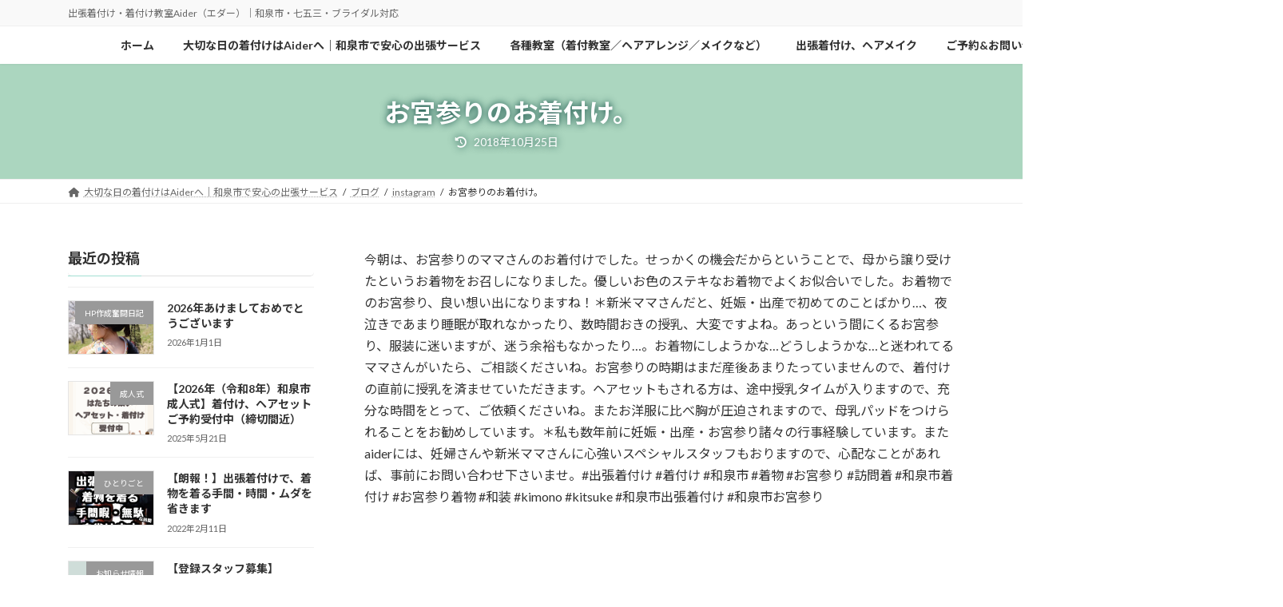

--- FILE ---
content_type: text/html; charset=UTF-8
request_url: https://ai-der.com/2018/02/17/omiyamairi/
body_size: 24487
content:
<!DOCTYPE html>
<html dir="ltr" lang="ja" prefix="og: https://ogp.me/ns#">
<head>
<meta charset="utf-8">
<meta http-equiv="X-UA-Compatible" content="IE=edge">
<meta name="viewport" content="width=device-width, initial-scale=1">
<!-- Google tag (gtag.js) --><script async src="https://www.googletagmanager.com/gtag/js?id=UA-184195698-1"></script><script>window.dataLayer = window.dataLayer || [];function gtag(){dataLayer.push(arguments);}gtag('js', new Date());gtag('config', 'UA-184195698-1');</script>
<!-- Google Tag Manager -->
<script>(function(w,d,s,l,i){w[l]=w[l]||[];w[l].push({'gtm.start':
new Date().getTime(),event:'gtm.js'});var f=d.getElementsByTagName(s)[0],
j=d.createElement(s),dl=l!='dataLayer'?'&l='+l:'';j.async=true;j.src=
'https://www.googletagmanager.com/gtm.js?id='+i+dl;f.parentNode.insertBefore(j,f);
})(window,document,'script','dataLayer','GTM-MQT4ZV4');</script>
<!-- End Google Tag Manager --><title>お宮参りのお着付け。 | 和泉市の出張着付けならAider｜七五三・ブライダルも自宅で安心お支度出張着付け・着付け教室Aider（エダー）｜和泉市・七五三・ブライダル対応</title>
	<style>img:is([sizes="auto" i], [sizes^="auto," i]) { contain-intrinsic-size: 3000px 1500px }</style>
	
		<!-- All in One SEO 4.9.3 - aioseo.com -->
	<meta name="description" content="今朝は、お宮参りのママさんのお着付けでした。せっかくの機会だからということで、母から譲り受けたというお着物をお" />
	<meta name="robots" content="max-image-preview:large" />
	<meta name="author" content="Aider(エダー)"/>
	<meta name="google-site-verification" content="tEcR0K0o4zY0d-8k6oUS9Acgr-Q4QxFZRg_hJBJ5OWs" />
	<meta name="msvalidate.01" content="3FB86F65B43702C8EE4C34AE76C3FA66" />
	<link rel="canonical" href="https://ai-der.com/2018/02/17/omiyamairi/" />
	<meta name="generator" content="All in One SEO (AIOSEO) 4.9.3" />
		<meta property="og:locale" content="ja_JP" />
		<meta property="og:site_name" content="aider 　和泉市、出張着付け、着付け教室、ヘアメイク、ブライダルプロデュース" />
		<meta property="og:type" content="article" />
		<meta property="og:title" content="お宮参りのお着付け。 | 和泉市の出張着付けならAider｜七五三・ブライダルも自宅で安心お支度出張着付け・着付け教室Aider（エダー）｜和泉市・七五三・ブライダル対応" />
		<meta property="og:description" content="今朝は、お宮参りのママさんのお着付けでした。せっかくの機会だからということで、母から譲り受けたというお着物をお" />
		<meta property="og:url" content="https://ai-der.com/2018/02/17/omiyamairi/" />
		<meta property="article:published_time" content="2018-02-17T03:08:45+00:00" />
		<meta property="article:modified_time" content="2018-10-25T05:45:16+00:00" />
		<meta name="twitter:card" content="summary" />
		<meta name="twitter:title" content="お宮参りのお着付け。 | 和泉市の出張着付けならAider｜七五三・ブライダルも自宅で安心お支度出張着付け・着付け教室Aider（エダー）｜和泉市・七五三・ブライダル対応" />
		<meta name="twitter:description" content="今朝は、お宮参りのママさんのお着付けでした。せっかくの機会だからということで、母から譲り受けたというお着物をお" />
		<script type="application/ld+json" class="aioseo-schema">
			{"@context":"https:\/\/schema.org","@graph":[{"@type":"Article","@id":"https:\/\/ai-der.com\/2018\/02\/17\/omiyamairi\/#article","name":"\u304a\u5bae\u53c2\u308a\u306e\u304a\u7740\u4ed8\u3051\u3002 | \u548c\u6cc9\u5e02\u306e\u51fa\u5f35\u7740\u4ed8\u3051\u306a\u3089Aider\uff5c\u4e03\u4e94\u4e09\u30fb\u30d6\u30e9\u30a4\u30c0\u30eb\u3082\u81ea\u5b85\u3067\u5b89\u5fc3\u304a\u652f\u5ea6\u51fa\u5f35\u7740\u4ed8\u3051\u30fb\u7740\u4ed8\u3051\u6559\u5ba4Aider\uff08\u30a8\u30c0\u30fc\uff09\uff5c\u548c\u6cc9\u5e02\u30fb\u4e03\u4e94\u4e09\u30fb\u30d6\u30e9\u30a4\u30c0\u30eb\u5bfe\u5fdc","headline":"\u304a\u5bae\u53c2\u308a\u306e\u304a\u7740\u4ed8\u3051\u3002","author":{"@id":"https:\/\/ai-der.com\/author\/aider\/#author"},"publisher":{"@id":"https:\/\/ai-der.com\/#organization"},"image":{"@type":"ImageObject","url":"https:\/\/ai-der.com\/wp-content\/uploads\/2018\/02\/1518836925-e1520215536591.jpg","width":200,"height":200},"datePublished":"2018-02-17T12:08:45+09:00","dateModified":"2018-10-25T14:45:16+09:00","inLanguage":"ja","mainEntityOfPage":{"@id":"https:\/\/ai-der.com\/2018\/02\/17\/omiyamairi\/#webpage"},"isPartOf":{"@id":"https:\/\/ai-der.com\/2018\/02\/17\/omiyamairi\/#webpage"},"articleSection":"instagram, \u304a\u5bae\u53c2\u308a, \u7740\u4ed8\u3051\u30fb\u30d8\u30a2\u30e1\u30a4\u30af\uff08\u304a\u4ed5\u4e8b\uff09"},{"@type":"BreadcrumbList","@id":"https:\/\/ai-der.com\/2018\/02\/17\/omiyamairi\/#breadcrumblist","itemListElement":[{"@type":"ListItem","@id":"https:\/\/ai-der.com#listItem","position":1,"name":"\u30db\u30fc\u30e0","item":"https:\/\/ai-der.com","nextItem":{"@type":"ListItem","@id":"https:\/\/ai-der.com\/category\/kitsukehairmake\/#listItem","name":"\u7740\u4ed8\u3051\u30fb\u30d8\u30a2\u30e1\u30a4\u30af\uff08\u304a\u4ed5\u4e8b\uff09"}},{"@type":"ListItem","@id":"https:\/\/ai-der.com\/category\/kitsukehairmake\/#listItem","position":2,"name":"\u7740\u4ed8\u3051\u30fb\u30d8\u30a2\u30e1\u30a4\u30af\uff08\u304a\u4ed5\u4e8b\uff09","item":"https:\/\/ai-der.com\/category\/kitsukehairmake\/","nextItem":{"@type":"ListItem","@id":"https:\/\/ai-der.com\/2018\/02\/17\/omiyamairi\/#listItem","name":"\u304a\u5bae\u53c2\u308a\u306e\u304a\u7740\u4ed8\u3051\u3002"},"previousItem":{"@type":"ListItem","@id":"https:\/\/ai-der.com#listItem","name":"\u30db\u30fc\u30e0"}},{"@type":"ListItem","@id":"https:\/\/ai-der.com\/2018\/02\/17\/omiyamairi\/#listItem","position":3,"name":"\u304a\u5bae\u53c2\u308a\u306e\u304a\u7740\u4ed8\u3051\u3002","previousItem":{"@type":"ListItem","@id":"https:\/\/ai-der.com\/category\/kitsukehairmake\/#listItem","name":"\u7740\u4ed8\u3051\u30fb\u30d8\u30a2\u30e1\u30a4\u30af\uff08\u304a\u4ed5\u4e8b\uff09"}}]},{"@type":"Organization","@id":"https:\/\/ai-der.com\/#organization","name":"Aider(\u30a8\u30c0\u30fc)","description":"\u51fa\u5f35\u7740\u4ed8\u3051\u30fb\u7740\u4ed8\u3051\u6559\u5ba4Aider\uff08\u30a8\u30c0\u30fc\uff09\uff5c\u548c\u6cc9\u5e02\u30fb\u4e03\u4e94\u4e09\u30fb\u30d6\u30e9\u30a4\u30c0\u30eb\u5bfe\u5fdc","url":"https:\/\/ai-der.com\/","logo":{"@type":"ImageObject","url":"https:\/\/ai-der.com\/wp-content\/uploads\/2019\/01\/32E2DF04-A69B-442E-866F-A98E499966D9-e1547074385270.png","@id":"https:\/\/ai-der.com\/2018\/02\/17\/omiyamairi\/#organizationLogo","width":260,"height":123},"image":{"@id":"https:\/\/ai-der.com\/2018\/02\/17\/omiyamairi\/#organizationLogo"},"sameAs":["https:\/\/www.instagram.com\/aiderhmkb\/"]},{"@type":"Person","@id":"https:\/\/ai-der.com\/author\/aider\/#author","url":"https:\/\/ai-der.com\/author\/aider\/","name":"Aider(\u30a8\u30c0\u30fc)","image":{"@type":"ImageObject","@id":"https:\/\/ai-der.com\/2018\/02\/17\/omiyamairi\/#authorImage","url":"https:\/\/secure.gravatar.com\/avatar\/900d2d7e1c14b32ab6dc260a2160c99f392aabd5c05b7e1f209ecffd77cf9775?s=96&d=blank&r=g","width":96,"height":96,"caption":"Aider(\u30a8\u30c0\u30fc)"}},{"@type":"WebPage","@id":"https:\/\/ai-der.com\/2018\/02\/17\/omiyamairi\/#webpage","url":"https:\/\/ai-der.com\/2018\/02\/17\/omiyamairi\/","name":"\u304a\u5bae\u53c2\u308a\u306e\u304a\u7740\u4ed8\u3051\u3002 | \u548c\u6cc9\u5e02\u306e\u51fa\u5f35\u7740\u4ed8\u3051\u306a\u3089Aider\uff5c\u4e03\u4e94\u4e09\u30fb\u30d6\u30e9\u30a4\u30c0\u30eb\u3082\u81ea\u5b85\u3067\u5b89\u5fc3\u304a\u652f\u5ea6\u51fa\u5f35\u7740\u4ed8\u3051\u30fb\u7740\u4ed8\u3051\u6559\u5ba4Aider\uff08\u30a8\u30c0\u30fc\uff09\uff5c\u548c\u6cc9\u5e02\u30fb\u4e03\u4e94\u4e09\u30fb\u30d6\u30e9\u30a4\u30c0\u30eb\u5bfe\u5fdc","description":"\u4eca\u671d\u306f\u3001\u304a\u5bae\u53c2\u308a\u306e\u30de\u30de\u3055\u3093\u306e\u304a\u7740\u4ed8\u3051\u3067\u3057\u305f\u3002\u305b\u3063\u304b\u304f\u306e\u6a5f\u4f1a\u3060\u304b\u3089\u3068\u3044\u3046\u3053\u3068\u3067\u3001\u6bcd\u304b\u3089\u8b72\u308a\u53d7\u3051\u305f\u3068\u3044\u3046\u304a\u7740\u7269\u3092\u304a","inLanguage":"ja","isPartOf":{"@id":"https:\/\/ai-der.com\/#website"},"breadcrumb":{"@id":"https:\/\/ai-der.com\/2018\/02\/17\/omiyamairi\/#breadcrumblist"},"author":{"@id":"https:\/\/ai-der.com\/author\/aider\/#author"},"creator":{"@id":"https:\/\/ai-der.com\/author\/aider\/#author"},"image":{"@type":"ImageObject","url":"https:\/\/ai-der.com\/wp-content\/uploads\/2018\/02\/1518836925-e1520215536591.jpg","@id":"https:\/\/ai-der.com\/2018\/02\/17\/omiyamairi\/#mainImage","width":200,"height":200},"primaryImageOfPage":{"@id":"https:\/\/ai-der.com\/2018\/02\/17\/omiyamairi\/#mainImage"},"datePublished":"2018-02-17T12:08:45+09:00","dateModified":"2018-10-25T14:45:16+09:00"},{"@type":"WebSite","@id":"https:\/\/ai-der.com\/#website","url":"https:\/\/ai-der.com\/","name":"\u548c\u6cc9\u5e02\u306e\u51fa\u5f35\u7740\u4ed8\u3051\u306a\u3089Aider\uff5c\u4e03\u4e94\u4e09\u30fb\u30d6\u30e9\u30a4\u30c0\u30eb\u3082\u81ea\u5b85\u3067\u5b89\u5fc3\u304a\u652f\u5ea6","description":"\u51fa\u5f35\u7740\u4ed8\u3051\u30fb\u7740\u4ed8\u3051\u6559\u5ba4Aider\uff08\u30a8\u30c0\u30fc\uff09\uff5c\u548c\u6cc9\u5e02\u30fb\u4e03\u4e94\u4e09\u30fb\u30d6\u30e9\u30a4\u30c0\u30eb\u5bfe\u5fdc","inLanguage":"ja","publisher":{"@id":"https:\/\/ai-der.com\/#organization"}}]}
		</script>
		<!-- All in One SEO -->

<link rel="alternate" type="application/rss+xml" title="和泉市の出張着付けならAider｜七五三・ブライダルも自宅で安心お支度 &raquo; フィード" href="https://ai-der.com/feed/" />
<link rel="alternate" type="application/rss+xml" title="和泉市の出張着付けならAider｜七五三・ブライダルも自宅で安心お支度 &raquo; コメントフィード" href="https://ai-der.com/comments/feed/" />
<link rel="alternate" type="application/rss+xml" title="和泉市の出張着付けならAider｜七五三・ブライダルも自宅で安心お支度 &raquo; お宮参りのお着付け。 のコメントのフィード" href="https://ai-der.com/2018/02/17/omiyamairi/feed/" />
<meta name="description" content="お宮参りのお着付け。今朝は、お宮参りのママさんのお着付けでした。せっかくの機会だからということで、母から譲り受けたというお着物をお召しになりました。優しいお色のステキなお着物でよくお似合いでした。お着物でのお宮参り、良い想い出になりますね！＊新米ママさんだと、妊娠・出産で初めてのことばかり…、夜泣きであまり睡眠が取れなかったり、数時間おきの授乳、大変ですよね。あっという間にくるお宮参り、服装に迷いますが、迷う余裕もなかったり…。お着物にしようかな…" />		<!-- This site uses the Google Analytics by MonsterInsights plugin v9.11.1 - Using Analytics tracking - https://www.monsterinsights.com/ -->
							<script src="//www.googletagmanager.com/gtag/js?id=G-P95P2VX3DJ"  data-cfasync="false" data-wpfc-render="false" type="text/javascript" async></script>
			<script data-cfasync="false" data-wpfc-render="false" type="text/javascript">
				var mi_version = '9.11.1';
				var mi_track_user = true;
				var mi_no_track_reason = '';
								var MonsterInsightsDefaultLocations = {"page_location":"https:\/\/ai-der.com\/2018\/02\/17\/omiyamairi\/"};
								if ( typeof MonsterInsightsPrivacyGuardFilter === 'function' ) {
					var MonsterInsightsLocations = (typeof MonsterInsightsExcludeQuery === 'object') ? MonsterInsightsPrivacyGuardFilter( MonsterInsightsExcludeQuery ) : MonsterInsightsPrivacyGuardFilter( MonsterInsightsDefaultLocations );
				} else {
					var MonsterInsightsLocations = (typeof MonsterInsightsExcludeQuery === 'object') ? MonsterInsightsExcludeQuery : MonsterInsightsDefaultLocations;
				}

								var disableStrs = [
										'ga-disable-G-P95P2VX3DJ',
									];

				/* Function to detect opted out users */
				function __gtagTrackerIsOptedOut() {
					for (var index = 0; index < disableStrs.length; index++) {
						if (document.cookie.indexOf(disableStrs[index] + '=true') > -1) {
							return true;
						}
					}

					return false;
				}

				/* Disable tracking if the opt-out cookie exists. */
				if (__gtagTrackerIsOptedOut()) {
					for (var index = 0; index < disableStrs.length; index++) {
						window[disableStrs[index]] = true;
					}
				}

				/* Opt-out function */
				function __gtagTrackerOptout() {
					for (var index = 0; index < disableStrs.length; index++) {
						document.cookie = disableStrs[index] + '=true; expires=Thu, 31 Dec 2099 23:59:59 UTC; path=/';
						window[disableStrs[index]] = true;
					}
				}

				if ('undefined' === typeof gaOptout) {
					function gaOptout() {
						__gtagTrackerOptout();
					}
				}
								window.dataLayer = window.dataLayer || [];

				window.MonsterInsightsDualTracker = {
					helpers: {},
					trackers: {},
				};
				if (mi_track_user) {
					function __gtagDataLayer() {
						dataLayer.push(arguments);
					}

					function __gtagTracker(type, name, parameters) {
						if (!parameters) {
							parameters = {};
						}

						if (parameters.send_to) {
							__gtagDataLayer.apply(null, arguments);
							return;
						}

						if (type === 'event') {
														parameters.send_to = monsterinsights_frontend.v4_id;
							var hookName = name;
							if (typeof parameters['event_category'] !== 'undefined') {
								hookName = parameters['event_category'] + ':' + name;
							}

							if (typeof MonsterInsightsDualTracker.trackers[hookName] !== 'undefined') {
								MonsterInsightsDualTracker.trackers[hookName](parameters);
							} else {
								__gtagDataLayer('event', name, parameters);
							}
							
						} else {
							__gtagDataLayer.apply(null, arguments);
						}
					}

					__gtagTracker('js', new Date());
					__gtagTracker('set', {
						'developer_id.dZGIzZG': true,
											});
					if ( MonsterInsightsLocations.page_location ) {
						__gtagTracker('set', MonsterInsightsLocations);
					}
										__gtagTracker('config', 'G-P95P2VX3DJ', {"forceSSL":"true","link_attribution":"true"} );
										window.gtag = __gtagTracker;										(function () {
						/* https://developers.google.com/analytics/devguides/collection/analyticsjs/ */
						/* ga and __gaTracker compatibility shim. */
						var noopfn = function () {
							return null;
						};
						var newtracker = function () {
							return new Tracker();
						};
						var Tracker = function () {
							return null;
						};
						var p = Tracker.prototype;
						p.get = noopfn;
						p.set = noopfn;
						p.send = function () {
							var args = Array.prototype.slice.call(arguments);
							args.unshift('send');
							__gaTracker.apply(null, args);
						};
						var __gaTracker = function () {
							var len = arguments.length;
							if (len === 0) {
								return;
							}
							var f = arguments[len - 1];
							if (typeof f !== 'object' || f === null || typeof f.hitCallback !== 'function') {
								if ('send' === arguments[0]) {
									var hitConverted, hitObject = false, action;
									if ('event' === arguments[1]) {
										if ('undefined' !== typeof arguments[3]) {
											hitObject = {
												'eventAction': arguments[3],
												'eventCategory': arguments[2],
												'eventLabel': arguments[4],
												'value': arguments[5] ? arguments[5] : 1,
											}
										}
									}
									if ('pageview' === arguments[1]) {
										if ('undefined' !== typeof arguments[2]) {
											hitObject = {
												'eventAction': 'page_view',
												'page_path': arguments[2],
											}
										}
									}
									if (typeof arguments[2] === 'object') {
										hitObject = arguments[2];
									}
									if (typeof arguments[5] === 'object') {
										Object.assign(hitObject, arguments[5]);
									}
									if ('undefined' !== typeof arguments[1].hitType) {
										hitObject = arguments[1];
										if ('pageview' === hitObject.hitType) {
											hitObject.eventAction = 'page_view';
										}
									}
									if (hitObject) {
										action = 'timing' === arguments[1].hitType ? 'timing_complete' : hitObject.eventAction;
										hitConverted = mapArgs(hitObject);
										__gtagTracker('event', action, hitConverted);
									}
								}
								return;
							}

							function mapArgs(args) {
								var arg, hit = {};
								var gaMap = {
									'eventCategory': 'event_category',
									'eventAction': 'event_action',
									'eventLabel': 'event_label',
									'eventValue': 'event_value',
									'nonInteraction': 'non_interaction',
									'timingCategory': 'event_category',
									'timingVar': 'name',
									'timingValue': 'value',
									'timingLabel': 'event_label',
									'page': 'page_path',
									'location': 'page_location',
									'title': 'page_title',
									'referrer' : 'page_referrer',
								};
								for (arg in args) {
																		if (!(!args.hasOwnProperty(arg) || !gaMap.hasOwnProperty(arg))) {
										hit[gaMap[arg]] = args[arg];
									} else {
										hit[arg] = args[arg];
									}
								}
								return hit;
							}

							try {
								f.hitCallback();
							} catch (ex) {
							}
						};
						__gaTracker.create = newtracker;
						__gaTracker.getByName = newtracker;
						__gaTracker.getAll = function () {
							return [];
						};
						__gaTracker.remove = noopfn;
						__gaTracker.loaded = true;
						window['__gaTracker'] = __gaTracker;
					})();
									} else {
										console.log("");
					(function () {
						function __gtagTracker() {
							return null;
						}

						window['__gtagTracker'] = __gtagTracker;
						window['gtag'] = __gtagTracker;
					})();
									}
			</script>
							<!-- / Google Analytics by MonsterInsights -->
		<script type="text/javascript">
/* <![CDATA[ */
window._wpemojiSettings = {"baseUrl":"https:\/\/s.w.org\/images\/core\/emoji\/16.0.1\/72x72\/","ext":".png","svgUrl":"https:\/\/s.w.org\/images\/core\/emoji\/16.0.1\/svg\/","svgExt":".svg","source":{"concatemoji":"https:\/\/ai-der.com\/wp-includes\/js\/wp-emoji-release.min.js?ver=0d1a350075c67cc4df792617d6faacd2"}};
/*! This file is auto-generated */
!function(s,n){var o,i,e;function c(e){try{var t={supportTests:e,timestamp:(new Date).valueOf()};sessionStorage.setItem(o,JSON.stringify(t))}catch(e){}}function p(e,t,n){e.clearRect(0,0,e.canvas.width,e.canvas.height),e.fillText(t,0,0);var t=new Uint32Array(e.getImageData(0,0,e.canvas.width,e.canvas.height).data),a=(e.clearRect(0,0,e.canvas.width,e.canvas.height),e.fillText(n,0,0),new Uint32Array(e.getImageData(0,0,e.canvas.width,e.canvas.height).data));return t.every(function(e,t){return e===a[t]})}function u(e,t){e.clearRect(0,0,e.canvas.width,e.canvas.height),e.fillText(t,0,0);for(var n=e.getImageData(16,16,1,1),a=0;a<n.data.length;a++)if(0!==n.data[a])return!1;return!0}function f(e,t,n,a){switch(t){case"flag":return n(e,"\ud83c\udff3\ufe0f\u200d\u26a7\ufe0f","\ud83c\udff3\ufe0f\u200b\u26a7\ufe0f")?!1:!n(e,"\ud83c\udde8\ud83c\uddf6","\ud83c\udde8\u200b\ud83c\uddf6")&&!n(e,"\ud83c\udff4\udb40\udc67\udb40\udc62\udb40\udc65\udb40\udc6e\udb40\udc67\udb40\udc7f","\ud83c\udff4\u200b\udb40\udc67\u200b\udb40\udc62\u200b\udb40\udc65\u200b\udb40\udc6e\u200b\udb40\udc67\u200b\udb40\udc7f");case"emoji":return!a(e,"\ud83e\udedf")}return!1}function g(e,t,n,a){var r="undefined"!=typeof WorkerGlobalScope&&self instanceof WorkerGlobalScope?new OffscreenCanvas(300,150):s.createElement("canvas"),o=r.getContext("2d",{willReadFrequently:!0}),i=(o.textBaseline="top",o.font="600 32px Arial",{});return e.forEach(function(e){i[e]=t(o,e,n,a)}),i}function t(e){var t=s.createElement("script");t.src=e,t.defer=!0,s.head.appendChild(t)}"undefined"!=typeof Promise&&(o="wpEmojiSettingsSupports",i=["flag","emoji"],n.supports={everything:!0,everythingExceptFlag:!0},e=new Promise(function(e){s.addEventListener("DOMContentLoaded",e,{once:!0})}),new Promise(function(t){var n=function(){try{var e=JSON.parse(sessionStorage.getItem(o));if("object"==typeof e&&"number"==typeof e.timestamp&&(new Date).valueOf()<e.timestamp+604800&&"object"==typeof e.supportTests)return e.supportTests}catch(e){}return null}();if(!n){if("undefined"!=typeof Worker&&"undefined"!=typeof OffscreenCanvas&&"undefined"!=typeof URL&&URL.createObjectURL&&"undefined"!=typeof Blob)try{var e="postMessage("+g.toString()+"("+[JSON.stringify(i),f.toString(),p.toString(),u.toString()].join(",")+"));",a=new Blob([e],{type:"text/javascript"}),r=new Worker(URL.createObjectURL(a),{name:"wpTestEmojiSupports"});return void(r.onmessage=function(e){c(n=e.data),r.terminate(),t(n)})}catch(e){}c(n=g(i,f,p,u))}t(n)}).then(function(e){for(var t in e)n.supports[t]=e[t],n.supports.everything=n.supports.everything&&n.supports[t],"flag"!==t&&(n.supports.everythingExceptFlag=n.supports.everythingExceptFlag&&n.supports[t]);n.supports.everythingExceptFlag=n.supports.everythingExceptFlag&&!n.supports.flag,n.DOMReady=!1,n.readyCallback=function(){n.DOMReady=!0}}).then(function(){return e}).then(function(){var e;n.supports.everything||(n.readyCallback(),(e=n.source||{}).concatemoji?t(e.concatemoji):e.wpemoji&&e.twemoji&&(t(e.twemoji),t(e.wpemoji)))}))}((window,document),window._wpemojiSettings);
/* ]]> */
</script>
<!-- <link rel='stylesheet' id='vkExUnit_common_style-css' href='https://ai-der.com/wp-content/plugins/vk-all-in-one-expansion-unit/assets/css/vkExUnit_style.css?ver=9.113.0.1' type='text/css' media='all' /> -->
<link rel="stylesheet" type="text/css" href="//ai-der.com/wp-content/cache/wpfc-minified/2b6g69p3/44k8p.css" media="all"/>
<style id='vkExUnit_common_style-inline-css' type='text/css'>
:root {--ver_page_top_button_url:url(https://ai-der.com/wp-content/plugins/vk-all-in-one-expansion-unit/assets/images/to-top-btn-icon.svg);}@font-face {font-weight: normal;font-style: normal;font-family: "vk_sns";src: url("https://ai-der.com/wp-content/plugins/vk-all-in-one-expansion-unit/inc/sns/icons/fonts/vk_sns.eot?-bq20cj");src: url("https://ai-der.com/wp-content/plugins/vk-all-in-one-expansion-unit/inc/sns/icons/fonts/vk_sns.eot?#iefix-bq20cj") format("embedded-opentype"),url("https://ai-der.com/wp-content/plugins/vk-all-in-one-expansion-unit/inc/sns/icons/fonts/vk_sns.woff?-bq20cj") format("woff"),url("https://ai-der.com/wp-content/plugins/vk-all-in-one-expansion-unit/inc/sns/icons/fonts/vk_sns.ttf?-bq20cj") format("truetype"),url("https://ai-der.com/wp-content/plugins/vk-all-in-one-expansion-unit/inc/sns/icons/fonts/vk_sns.svg?-bq20cj#vk_sns") format("svg");}
.veu_promotion-alert__content--text {border: 1px solid rgba(0,0,0,0.125);padding: 0.5em 1em;border-radius: var(--vk-size-radius);margin-bottom: var(--vk-margin-block-bottom);font-size: 0.875rem;}/* Alert Content部分に段落タグを入れた場合に最後の段落の余白を0にする */.veu_promotion-alert__content--text p:last-of-type{margin-bottom:0;margin-top: 0;}
</style>
<!-- <link rel='stylesheet' id='vk-header-top-css' href='https://ai-der.com/wp-content/plugins/lightning-g3-pro-unit/inc/header-top/package/css/header-top.css?ver=0.1.1' type='text/css' media='all' /> -->
<link rel="stylesheet" type="text/css" href="//ai-der.com/wp-content/cache/wpfc-minified/8n5uerpg/44k8p.css" media="all"/>
<style id='wp-emoji-styles-inline-css' type='text/css'>

	img.wp-smiley, img.emoji {
		display: inline !important;
		border: none !important;
		box-shadow: none !important;
		height: 1em !important;
		width: 1em !important;
		margin: 0 0.07em !important;
		vertical-align: -0.1em !important;
		background: none !important;
		padding: 0 !important;
	}
</style>
<!-- <link rel='stylesheet' id='wp-block-library-css' href='https://ai-der.com/wp-includes/css/dist/block-library/style.min.css?ver=0d1a350075c67cc4df792617d6faacd2' type='text/css' media='all' /> -->
<link rel="stylesheet" type="text/css" href="//ai-der.com/wp-content/cache/wpfc-minified/1pr84akr/44k8p.css" media="all"/>
<style id='wp-block-library-inline-css' type='text/css'>
.vk-cols--reverse{flex-direction:row-reverse}.vk-cols--hasbtn{margin-bottom:0}.vk-cols--hasbtn>.row>.vk_gridColumn_item,.vk-cols--hasbtn>.wp-block-column{position:relative;padding-bottom:3em}.vk-cols--hasbtn>.row>.vk_gridColumn_item>.wp-block-buttons,.vk-cols--hasbtn>.row>.vk_gridColumn_item>.vk_button,.vk-cols--hasbtn>.wp-block-column>.wp-block-buttons,.vk-cols--hasbtn>.wp-block-column>.vk_button{position:absolute;bottom:0;width:100%}.vk-cols--fit.wp-block-columns{gap:0}.vk-cols--fit.wp-block-columns,.vk-cols--fit.wp-block-columns:not(.is-not-stacked-on-mobile){margin-top:0;margin-bottom:0;justify-content:space-between}.vk-cols--fit.wp-block-columns>.wp-block-column *:last-child,.vk-cols--fit.wp-block-columns:not(.is-not-stacked-on-mobile)>.wp-block-column *:last-child{margin-bottom:0}.vk-cols--fit.wp-block-columns>.wp-block-column>.wp-block-cover,.vk-cols--fit.wp-block-columns:not(.is-not-stacked-on-mobile)>.wp-block-column>.wp-block-cover{margin-top:0}.vk-cols--fit.wp-block-columns.has-background,.vk-cols--fit.wp-block-columns:not(.is-not-stacked-on-mobile).has-background{padding:0}@media(max-width: 599px){.vk-cols--fit.wp-block-columns:not(.has-background)>.wp-block-column:not(.has-background),.vk-cols--fit.wp-block-columns:not(.is-not-stacked-on-mobile):not(.has-background)>.wp-block-column:not(.has-background){padding-left:0 !important;padding-right:0 !important}}@media(min-width: 782px){.vk-cols--fit.wp-block-columns .block-editor-block-list__block.wp-block-column:not(:first-child),.vk-cols--fit.wp-block-columns>.wp-block-column:not(:first-child),.vk-cols--fit.wp-block-columns:not(.is-not-stacked-on-mobile) .block-editor-block-list__block.wp-block-column:not(:first-child),.vk-cols--fit.wp-block-columns:not(.is-not-stacked-on-mobile)>.wp-block-column:not(:first-child){margin-left:0}}@media(min-width: 600px)and (max-width: 781px){.vk-cols--fit.wp-block-columns .wp-block-column:nth-child(2n),.vk-cols--fit.wp-block-columns:not(.is-not-stacked-on-mobile) .wp-block-column:nth-child(2n){margin-left:0}.vk-cols--fit.wp-block-columns .wp-block-column:not(:only-child),.vk-cols--fit.wp-block-columns:not(.is-not-stacked-on-mobile) .wp-block-column:not(:only-child){flex-basis:50% !important}}.vk-cols--fit--gap1.wp-block-columns{gap:1px}@media(min-width: 600px)and (max-width: 781px){.vk-cols--fit--gap1.wp-block-columns .wp-block-column:not(:only-child){flex-basis:calc(50% - 1px) !important}}.vk-cols--fit.vk-cols--grid>.block-editor-block-list__block,.vk-cols--fit.vk-cols--grid>.wp-block-column,.vk-cols--fit.vk-cols--grid:not(.is-not-stacked-on-mobile)>.block-editor-block-list__block,.vk-cols--fit.vk-cols--grid:not(.is-not-stacked-on-mobile)>.wp-block-column{flex-basis:50%;box-sizing:border-box}@media(max-width: 599px){.vk-cols--fit.vk-cols--grid.vk-cols--grid--alignfull>.wp-block-column:nth-child(2)>.wp-block-cover,.vk-cols--fit.vk-cols--grid.vk-cols--grid--alignfull>.wp-block-column:nth-child(2)>.vk_outer,.vk-cols--fit.vk-cols--grid:not(.is-not-stacked-on-mobile).vk-cols--grid--alignfull>.wp-block-column:nth-child(2)>.wp-block-cover,.vk-cols--fit.vk-cols--grid:not(.is-not-stacked-on-mobile).vk-cols--grid--alignfull>.wp-block-column:nth-child(2)>.vk_outer{width:100vw;margin-right:calc((100% - 100vw)/2);margin-left:calc((100% - 100vw)/2)}}@media(min-width: 600px){.vk-cols--fit.vk-cols--grid.vk-cols--grid--alignfull>.wp-block-column:nth-child(2)>.wp-block-cover,.vk-cols--fit.vk-cols--grid.vk-cols--grid--alignfull>.wp-block-column:nth-child(2)>.vk_outer,.vk-cols--fit.vk-cols--grid:not(.is-not-stacked-on-mobile).vk-cols--grid--alignfull>.wp-block-column:nth-child(2)>.wp-block-cover,.vk-cols--fit.vk-cols--grid:not(.is-not-stacked-on-mobile).vk-cols--grid--alignfull>.wp-block-column:nth-child(2)>.vk_outer{margin-right:calc(100% - 50vw);width:50vw}}@media(min-width: 600px){.vk-cols--fit.vk-cols--grid.vk-cols--grid--alignfull.vk-cols--reverse>.wp-block-column,.vk-cols--fit.vk-cols--grid:not(.is-not-stacked-on-mobile).vk-cols--grid--alignfull.vk-cols--reverse>.wp-block-column{margin-left:0;margin-right:0}.vk-cols--fit.vk-cols--grid.vk-cols--grid--alignfull.vk-cols--reverse>.wp-block-column:nth-child(2)>.wp-block-cover,.vk-cols--fit.vk-cols--grid.vk-cols--grid--alignfull.vk-cols--reverse>.wp-block-column:nth-child(2)>.vk_outer,.vk-cols--fit.vk-cols--grid:not(.is-not-stacked-on-mobile).vk-cols--grid--alignfull.vk-cols--reverse>.wp-block-column:nth-child(2)>.wp-block-cover,.vk-cols--fit.vk-cols--grid:not(.is-not-stacked-on-mobile).vk-cols--grid--alignfull.vk-cols--reverse>.wp-block-column:nth-child(2)>.vk_outer{margin-left:calc(100% - 50vw)}}.vk-cols--menu h2,.vk-cols--menu h3,.vk-cols--menu h4,.vk-cols--menu h5{margin-bottom:.2em;text-shadow:#000 0 0 10px}.vk-cols--menu h2:first-child,.vk-cols--menu h3:first-child,.vk-cols--menu h4:first-child,.vk-cols--menu h5:first-child{margin-top:0}.vk-cols--menu p{margin-bottom:1rem;text-shadow:#000 0 0 10px}.vk-cols--menu .wp-block-cover__inner-container:last-child{margin-bottom:0}.vk-cols--fitbnrs .wp-block-column .wp-block-cover:hover img{filter:unset}.vk-cols--fitbnrs .wp-block-column .wp-block-cover:hover{background-color:unset}.vk-cols--fitbnrs .wp-block-column .wp-block-cover:hover .wp-block-cover__image-background{filter:unset !important}.vk-cols--fitbnrs .wp-block-cover .wp-block-cover__inner-container{position:absolute;height:100%;width:100%}.vk-cols--fitbnrs .vk_button{height:100%;margin:0}.vk-cols--fitbnrs .vk_button .vk_button_btn,.vk-cols--fitbnrs .vk_button .btn{height:100%;width:100%;border:none;box-shadow:none;background-color:unset !important;transition:unset}.vk-cols--fitbnrs .vk_button .vk_button_btn:hover,.vk-cols--fitbnrs .vk_button .btn:hover{transition:unset}.vk-cols--fitbnrs .vk_button .vk_button_btn:after,.vk-cols--fitbnrs .vk_button .btn:after{border:none}.vk-cols--fitbnrs .vk_button .vk_button_link_txt{width:100%;position:absolute;top:50%;left:50%;transform:translateY(-50%) translateX(-50%);font-size:2rem;text-shadow:#000 0 0 10px}.vk-cols--fitbnrs .vk_button .vk_button_link_subCaption{width:100%;position:absolute;top:calc(50% + 2.2em);left:50%;transform:translateY(-50%) translateX(-50%);text-shadow:#000 0 0 10px}@media(min-width: 992px){.vk-cols--media.wp-block-columns{gap:3rem}}.vk-fit-map figure{margin-bottom:0}.vk-fit-map iframe{position:relative;margin-bottom:0;display:block;max-height:400px;width:100vw}.vk-fit-map:is(.alignfull,.alignwide) div{max-width:100%}.vk-table--th--width25 :where(tr>*:first-child){width:25%}.vk-table--th--width30 :where(tr>*:first-child){width:30%}.vk-table--th--width35 :where(tr>*:first-child){width:35%}.vk-table--th--width40 :where(tr>*:first-child){width:40%}.vk-table--th--bg-bright :where(tr>*:first-child){background-color:var(--wp--preset--color--bg-secondary, rgba(0, 0, 0, 0.05))}@media(max-width: 599px){.vk-table--mobile-block :is(th,td){width:100%;display:block}.vk-table--mobile-block.wp-block-table table :is(th,td){border-top:none}}.vk-table--width--th25 :where(tr>*:first-child){width:25%}.vk-table--width--th30 :where(tr>*:first-child){width:30%}.vk-table--width--th35 :where(tr>*:first-child){width:35%}.vk-table--width--th40 :where(tr>*:first-child){width:40%}.no-margin{margin:0}@media(max-width: 599px){.wp-block-image.vk-aligncenter--mobile>.alignright{float:none;margin-left:auto;margin-right:auto}.vk-no-padding-horizontal--mobile{padding-left:0 !important;padding-right:0 !important}}
/* VK Color Palettes */:root{ --wp--preset--color--vk-color-primary:#a3e0d3}/* --vk-color-primary is deprecated. */:root{ --vk-color-primary: var(--wp--preset--color--vk-color-primary);}:root{ --wp--preset--color--vk-color-primary-dark:#82b3a9}/* --vk-color-primary-dark is deprecated. */:root{ --vk-color-primary-dark: var(--wp--preset--color--vk-color-primary-dark);}:root{ --wp--preset--color--vk-color-primary-vivid:#b3f6e8}/* --vk-color-primary-vivid is deprecated. */:root{ --vk-color-primary-vivid: var(--wp--preset--color--vk-color-primary-vivid);}
</style>
<style id='classic-theme-styles-inline-css' type='text/css'>
/*! This file is auto-generated */
.wp-block-button__link{color:#fff;background-color:#32373c;border-radius:9999px;box-shadow:none;text-decoration:none;padding:calc(.667em + 2px) calc(1.333em + 2px);font-size:1.125em}.wp-block-file__button{background:#32373c;color:#fff;text-decoration:none}
</style>
<!-- <link rel='stylesheet' id='aioseo/css/src/vue/standalone/blocks/table-of-contents/global.scss-css' href='https://ai-der.com/wp-content/plugins/all-in-one-seo-pack/dist/Lite/assets/css/table-of-contents/global.e90f6d47.css?ver=4.9.3' type='text/css' media='all' /> -->
<!-- <link rel='stylesheet' id='editorskit-frontend-css' href='https://ai-der.com/wp-content/plugins/block-options/build/style.build.css?ver=new' type='text/css' media='all' /> -->
<link rel="stylesheet" type="text/css" href="//ai-der.com/wp-content/cache/wpfc-minified/lz0j7bnx/4bk3l.css" media="all"/>
<style id='global-styles-inline-css' type='text/css'>
:root{--wp--preset--aspect-ratio--square: 1;--wp--preset--aspect-ratio--4-3: 4/3;--wp--preset--aspect-ratio--3-4: 3/4;--wp--preset--aspect-ratio--3-2: 3/2;--wp--preset--aspect-ratio--2-3: 2/3;--wp--preset--aspect-ratio--16-9: 16/9;--wp--preset--aspect-ratio--9-16: 9/16;--wp--preset--color--black: #000000;--wp--preset--color--cyan-bluish-gray: #abb8c3;--wp--preset--color--white: #ffffff;--wp--preset--color--pale-pink: #f78da7;--wp--preset--color--vivid-red: #cf2e2e;--wp--preset--color--luminous-vivid-orange: #ff6900;--wp--preset--color--luminous-vivid-amber: #fcb900;--wp--preset--color--light-green-cyan: #7bdcb5;--wp--preset--color--vivid-green-cyan: #00d084;--wp--preset--color--pale-cyan-blue: #8ed1fc;--wp--preset--color--vivid-cyan-blue: #0693e3;--wp--preset--color--vivid-purple: #9b51e0;--wp--preset--color--vk-color-primary: #a3e0d3;--wp--preset--color--vk-color-primary-dark: #82b3a9;--wp--preset--color--vk-color-primary-vivid: #b3f6e8;--wp--preset--gradient--vivid-cyan-blue-to-vivid-purple: linear-gradient(135deg,rgba(6,147,227,1) 0%,rgb(155,81,224) 100%);--wp--preset--gradient--light-green-cyan-to-vivid-green-cyan: linear-gradient(135deg,rgb(122,220,180) 0%,rgb(0,208,130) 100%);--wp--preset--gradient--luminous-vivid-amber-to-luminous-vivid-orange: linear-gradient(135deg,rgba(252,185,0,1) 0%,rgba(255,105,0,1) 100%);--wp--preset--gradient--luminous-vivid-orange-to-vivid-red: linear-gradient(135deg,rgba(255,105,0,1) 0%,rgb(207,46,46) 100%);--wp--preset--gradient--very-light-gray-to-cyan-bluish-gray: linear-gradient(135deg,rgb(238,238,238) 0%,rgb(169,184,195) 100%);--wp--preset--gradient--cool-to-warm-spectrum: linear-gradient(135deg,rgb(74,234,220) 0%,rgb(151,120,209) 20%,rgb(207,42,186) 40%,rgb(238,44,130) 60%,rgb(251,105,98) 80%,rgb(254,248,76) 100%);--wp--preset--gradient--blush-light-purple: linear-gradient(135deg,rgb(255,206,236) 0%,rgb(152,150,240) 100%);--wp--preset--gradient--blush-bordeaux: linear-gradient(135deg,rgb(254,205,165) 0%,rgb(254,45,45) 50%,rgb(107,0,62) 100%);--wp--preset--gradient--luminous-dusk: linear-gradient(135deg,rgb(255,203,112) 0%,rgb(199,81,192) 50%,rgb(65,88,208) 100%);--wp--preset--gradient--pale-ocean: linear-gradient(135deg,rgb(255,245,203) 0%,rgb(182,227,212) 50%,rgb(51,167,181) 100%);--wp--preset--gradient--electric-grass: linear-gradient(135deg,rgb(202,248,128) 0%,rgb(113,206,126) 100%);--wp--preset--gradient--midnight: linear-gradient(135deg,rgb(2,3,129) 0%,rgb(40,116,252) 100%);--wp--preset--gradient--vivid-green-cyan-to-vivid-cyan-blue: linear-gradient(135deg,rgba(0,208,132,1) 0%,rgba(6,147,227,1) 100%);--wp--preset--font-size--small: 14px;--wp--preset--font-size--medium: 20px;--wp--preset--font-size--large: 24px;--wp--preset--font-size--x-large: 42px;--wp--preset--font-size--regular: 16px;--wp--preset--font-size--huge: 36px;--wp--preset--spacing--20: 0.44rem;--wp--preset--spacing--30: 0.67rem;--wp--preset--spacing--40: 1rem;--wp--preset--spacing--50: 1.5rem;--wp--preset--spacing--60: 2.25rem;--wp--preset--spacing--70: 3.38rem;--wp--preset--spacing--80: 5.06rem;--wp--preset--shadow--natural: 6px 6px 9px rgba(0, 0, 0, 0.2);--wp--preset--shadow--deep: 12px 12px 50px rgba(0, 0, 0, 0.4);--wp--preset--shadow--sharp: 6px 6px 0px rgba(0, 0, 0, 0.2);--wp--preset--shadow--outlined: 6px 6px 0px -3px rgba(255, 255, 255, 1), 6px 6px rgba(0, 0, 0, 1);--wp--preset--shadow--crisp: 6px 6px 0px rgba(0, 0, 0, 1);}:where(.is-layout-flex){gap: 0.5em;}:where(.is-layout-grid){gap: 0.5em;}body .is-layout-flex{display: flex;}.is-layout-flex{flex-wrap: wrap;align-items: center;}.is-layout-flex > :is(*, div){margin: 0;}body .is-layout-grid{display: grid;}.is-layout-grid > :is(*, div){margin: 0;}:where(.wp-block-columns.is-layout-flex){gap: 2em;}:where(.wp-block-columns.is-layout-grid){gap: 2em;}:where(.wp-block-post-template.is-layout-flex){gap: 1.25em;}:where(.wp-block-post-template.is-layout-grid){gap: 1.25em;}.has-black-color{color: var(--wp--preset--color--black) !important;}.has-cyan-bluish-gray-color{color: var(--wp--preset--color--cyan-bluish-gray) !important;}.has-white-color{color: var(--wp--preset--color--white) !important;}.has-pale-pink-color{color: var(--wp--preset--color--pale-pink) !important;}.has-vivid-red-color{color: var(--wp--preset--color--vivid-red) !important;}.has-luminous-vivid-orange-color{color: var(--wp--preset--color--luminous-vivid-orange) !important;}.has-luminous-vivid-amber-color{color: var(--wp--preset--color--luminous-vivid-amber) !important;}.has-light-green-cyan-color{color: var(--wp--preset--color--light-green-cyan) !important;}.has-vivid-green-cyan-color{color: var(--wp--preset--color--vivid-green-cyan) !important;}.has-pale-cyan-blue-color{color: var(--wp--preset--color--pale-cyan-blue) !important;}.has-vivid-cyan-blue-color{color: var(--wp--preset--color--vivid-cyan-blue) !important;}.has-vivid-purple-color{color: var(--wp--preset--color--vivid-purple) !important;}.has-vk-color-primary-color{color: var(--wp--preset--color--vk-color-primary) !important;}.has-vk-color-primary-dark-color{color: var(--wp--preset--color--vk-color-primary-dark) !important;}.has-vk-color-primary-vivid-color{color: var(--wp--preset--color--vk-color-primary-vivid) !important;}.has-black-background-color{background-color: var(--wp--preset--color--black) !important;}.has-cyan-bluish-gray-background-color{background-color: var(--wp--preset--color--cyan-bluish-gray) !important;}.has-white-background-color{background-color: var(--wp--preset--color--white) !important;}.has-pale-pink-background-color{background-color: var(--wp--preset--color--pale-pink) !important;}.has-vivid-red-background-color{background-color: var(--wp--preset--color--vivid-red) !important;}.has-luminous-vivid-orange-background-color{background-color: var(--wp--preset--color--luminous-vivid-orange) !important;}.has-luminous-vivid-amber-background-color{background-color: var(--wp--preset--color--luminous-vivid-amber) !important;}.has-light-green-cyan-background-color{background-color: var(--wp--preset--color--light-green-cyan) !important;}.has-vivid-green-cyan-background-color{background-color: var(--wp--preset--color--vivid-green-cyan) !important;}.has-pale-cyan-blue-background-color{background-color: var(--wp--preset--color--pale-cyan-blue) !important;}.has-vivid-cyan-blue-background-color{background-color: var(--wp--preset--color--vivid-cyan-blue) !important;}.has-vivid-purple-background-color{background-color: var(--wp--preset--color--vivid-purple) !important;}.has-vk-color-primary-background-color{background-color: var(--wp--preset--color--vk-color-primary) !important;}.has-vk-color-primary-dark-background-color{background-color: var(--wp--preset--color--vk-color-primary-dark) !important;}.has-vk-color-primary-vivid-background-color{background-color: var(--wp--preset--color--vk-color-primary-vivid) !important;}.has-black-border-color{border-color: var(--wp--preset--color--black) !important;}.has-cyan-bluish-gray-border-color{border-color: var(--wp--preset--color--cyan-bluish-gray) !important;}.has-white-border-color{border-color: var(--wp--preset--color--white) !important;}.has-pale-pink-border-color{border-color: var(--wp--preset--color--pale-pink) !important;}.has-vivid-red-border-color{border-color: var(--wp--preset--color--vivid-red) !important;}.has-luminous-vivid-orange-border-color{border-color: var(--wp--preset--color--luminous-vivid-orange) !important;}.has-luminous-vivid-amber-border-color{border-color: var(--wp--preset--color--luminous-vivid-amber) !important;}.has-light-green-cyan-border-color{border-color: var(--wp--preset--color--light-green-cyan) !important;}.has-vivid-green-cyan-border-color{border-color: var(--wp--preset--color--vivid-green-cyan) !important;}.has-pale-cyan-blue-border-color{border-color: var(--wp--preset--color--pale-cyan-blue) !important;}.has-vivid-cyan-blue-border-color{border-color: var(--wp--preset--color--vivid-cyan-blue) !important;}.has-vivid-purple-border-color{border-color: var(--wp--preset--color--vivid-purple) !important;}.has-vk-color-primary-border-color{border-color: var(--wp--preset--color--vk-color-primary) !important;}.has-vk-color-primary-dark-border-color{border-color: var(--wp--preset--color--vk-color-primary-dark) !important;}.has-vk-color-primary-vivid-border-color{border-color: var(--wp--preset--color--vk-color-primary-vivid) !important;}.has-vivid-cyan-blue-to-vivid-purple-gradient-background{background: var(--wp--preset--gradient--vivid-cyan-blue-to-vivid-purple) !important;}.has-light-green-cyan-to-vivid-green-cyan-gradient-background{background: var(--wp--preset--gradient--light-green-cyan-to-vivid-green-cyan) !important;}.has-luminous-vivid-amber-to-luminous-vivid-orange-gradient-background{background: var(--wp--preset--gradient--luminous-vivid-amber-to-luminous-vivid-orange) !important;}.has-luminous-vivid-orange-to-vivid-red-gradient-background{background: var(--wp--preset--gradient--luminous-vivid-orange-to-vivid-red) !important;}.has-very-light-gray-to-cyan-bluish-gray-gradient-background{background: var(--wp--preset--gradient--very-light-gray-to-cyan-bluish-gray) !important;}.has-cool-to-warm-spectrum-gradient-background{background: var(--wp--preset--gradient--cool-to-warm-spectrum) !important;}.has-blush-light-purple-gradient-background{background: var(--wp--preset--gradient--blush-light-purple) !important;}.has-blush-bordeaux-gradient-background{background: var(--wp--preset--gradient--blush-bordeaux) !important;}.has-luminous-dusk-gradient-background{background: var(--wp--preset--gradient--luminous-dusk) !important;}.has-pale-ocean-gradient-background{background: var(--wp--preset--gradient--pale-ocean) !important;}.has-electric-grass-gradient-background{background: var(--wp--preset--gradient--electric-grass) !important;}.has-midnight-gradient-background{background: var(--wp--preset--gradient--midnight) !important;}.has-small-font-size{font-size: var(--wp--preset--font-size--small) !important;}.has-medium-font-size{font-size: var(--wp--preset--font-size--medium) !important;}.has-large-font-size{font-size: var(--wp--preset--font-size--large) !important;}.has-x-large-font-size{font-size: var(--wp--preset--font-size--x-large) !important;}
:where(.wp-block-post-template.is-layout-flex){gap: 1.25em;}:where(.wp-block-post-template.is-layout-grid){gap: 1.25em;}
:where(.wp-block-columns.is-layout-flex){gap: 2em;}:where(.wp-block-columns.is-layout-grid){gap: 2em;}
:root :where(.wp-block-pullquote){font-size: 1.5em;line-height: 1.6;}
</style>
<!-- <link rel='stylesheet' id='vk-swiper-style-css' href='https://ai-der.com/wp-content/plugins/vk-blocks-pro/vendor/vektor-inc/vk-swiper/src/assets/css/swiper-bundle.min.css?ver=11.0.2' type='text/css' media='all' /> -->
<!-- <link rel='stylesheet' id='lightning-common-style-css' href='https://ai-der.com/wp-content/themes/lightning/_g3/assets/css/style.css?ver=15.32.4' type='text/css' media='all' /> -->
<link rel="stylesheet" type="text/css" href="//ai-der.com/wp-content/cache/wpfc-minified/2f5q1krs/2ifdc.css" media="all"/>
<style id='lightning-common-style-inline-css' type='text/css'>
/* Lightning */:root {--vk-color-primary:#a3e0d3;--vk-color-primary-dark:#82b3a9;--vk-color-primary-vivid:#b3f6e8;--g_nav_main_acc_icon_open_url:url(https://ai-der.com/wp-content/themes/lightning/_g3/inc/vk-mobile-nav/package/images/vk-menu-acc-icon-open-black.svg);--g_nav_main_acc_icon_close_url: url(https://ai-der.com/wp-content/themes/lightning/_g3/inc/vk-mobile-nav/package/images/vk-menu-close-black.svg);--g_nav_sub_acc_icon_open_url: url(https://ai-der.com/wp-content/themes/lightning/_g3/inc/vk-mobile-nav/package/images/vk-menu-acc-icon-open-white.svg);--g_nav_sub_acc_icon_close_url: url(https://ai-der.com/wp-content/themes/lightning/_g3/inc/vk-mobile-nav/package/images/vk-menu-close-white.svg);}
:root{--swiper-navigation-color: #fff;}
:root {}.main-section {}
/* vk-mobile-nav */:root {--vk-mobile-nav-menu-btn-bg-src: url("https://ai-der.com/wp-content/themes/lightning/_g3/inc/vk-mobile-nav/package/images/vk-menu-btn-black.svg");--vk-mobile-nav-menu-btn-close-bg-src: url("https://ai-der.com/wp-content/themes/lightning/_g3/inc/vk-mobile-nav/package/images/vk-menu-close-black.svg");--vk-menu-acc-icon-open-black-bg-src: url("https://ai-der.com/wp-content/themes/lightning/_g3/inc/vk-mobile-nav/package/images/vk-menu-acc-icon-open-black.svg");--vk-menu-acc-icon-open-white-bg-src: url("https://ai-der.com/wp-content/themes/lightning/_g3/inc/vk-mobile-nav/package/images/vk-menu-acc-icon-open-white.svg");--vk-menu-acc-icon-close-black-bg-src: url("https://ai-der.com/wp-content/themes/lightning/_g3/inc/vk-mobile-nav/package/images/vk-menu-close-black.svg");--vk-menu-acc-icon-close-white-bg-src: url("https://ai-der.com/wp-content/themes/lightning/_g3/inc/vk-mobile-nav/package/images/vk-menu-close-white.svg");}
</style>
<!-- <link rel='stylesheet' id='lightning-design-style-css' href='https://ai-der.com/wp-content/themes/lightning/_g3/design-skin/origin3/css/style.css?ver=15.32.4' type='text/css' media='all' /> -->
<link rel="stylesheet" type="text/css" href="//ai-der.com/wp-content/cache/wpfc-minified/3qoq7av/44k8p.css" media="all"/>
<style id='lightning-design-style-inline-css' type='text/css'>
.tagcloud a:before { font-family: "Font Awesome 5 Free";content: "\f02b";font-weight: bold; }
/* Font switch */.site-header .site-header-logo{ font-family:Hiragino Mincho ProN,"游明朝",serif;font-display: swap;}
.vk-campaign-text{color:#fff;background-color:#eab010;}.vk-campaign-text_btn,.vk-campaign-text_btn:link,.vk-campaign-text_btn:visited,.vk-campaign-text_btn:focus,.vk-campaign-text_btn:active{background:#fff;color:#4c4c4c;}a.vk-campaign-text_btn:hover{background:#eab010;color:#fff;}.vk-campaign-text_link,.vk-campaign-text_link:link,.vk-campaign-text_link:hover,.vk-campaign-text_link:visited,.vk-campaign-text_link:active,.vk-campaign-text_link:focus{color:#fff;}
/* page header */:root{--vk-page-header-url : url(https://ai-der.com/wp-content/uploads/2018/02/1518836925-1024x1024.jpg);}@media ( max-width:575.98px ){:root{--vk-page-header-url : url(https://ai-der.com/wp-content/uploads/2018/02/1518836925-1024x1024.jpg);}}.page-header{ position:relative;color:#fff;text-shadow:0px 0px 10px #003d37;text-align:center;background: var(--vk-page-header-url, url(https://ai-der.com/wp-content/uploads/2018/02/1518836925-1024x1024.jpg) ) no-repeat 50% center;background-size: cover;min-height:9rem;}.page-header::before{content:"";position:absolute;top:0;left:0;background-color:#abd6bf;opacity:1;width:100%;height:100%;}
/* Single Page Setting */.page-header .entry-meta-item-date,.entry-header .entry-meta-item-date { display:none; }.page-header .entry-meta-item-author,.entry-header .entry-meta-item-author { display:none; }
</style>
<!-- <link rel='stylesheet' id='vk-blog-card-css' href='https://ai-der.com/wp-content/themes/lightning/_g3/inc/vk-wp-oembed-blog-card/package/css/blog-card.css?ver=0d1a350075c67cc4df792617d6faacd2' type='text/css' media='all' /> -->
<!-- <link rel='stylesheet' id='veu-cta-css' href='https://ai-der.com/wp-content/plugins/vk-all-in-one-expansion-unit/inc/call-to-action/package/assets/css/style.css?ver=9.113.0.1' type='text/css' media='all' /> -->
<!-- <link rel='stylesheet' id='vk-blocks-build-css-css' href='https://ai-der.com/wp-content/plugins/vk-blocks-pro/build/block-build.css?ver=1.115.2.0' type='text/css' media='all' /> -->
<link rel="stylesheet" type="text/css" href="//ai-der.com/wp-content/cache/wpfc-minified/l9uduv2b/a75ae.css" media="all"/>
<style id='vk-blocks-build-css-inline-css' type='text/css'>

	:root {
		--vk_image-mask-circle: url(https://ai-der.com/wp-content/plugins/vk-blocks-pro/inc/vk-blocks/images/circle.svg);
		--vk_image-mask-wave01: url(https://ai-der.com/wp-content/plugins/vk-blocks-pro/inc/vk-blocks/images/wave01.svg);
		--vk_image-mask-wave02: url(https://ai-der.com/wp-content/plugins/vk-blocks-pro/inc/vk-blocks/images/wave02.svg);
		--vk_image-mask-wave03: url(https://ai-der.com/wp-content/plugins/vk-blocks-pro/inc/vk-blocks/images/wave03.svg);
		--vk_image-mask-wave04: url(https://ai-der.com/wp-content/plugins/vk-blocks-pro/inc/vk-blocks/images/wave04.svg);
	}
	

	:root {

		--vk-balloon-border-width:1px;

		--vk-balloon-speech-offset:-12px;
	}
	

	:root {
		--vk_flow-arrow: url(https://ai-der.com/wp-content/plugins/vk-blocks-pro/inc/vk-blocks/images/arrow_bottom.svg);
	}
	
</style>
<!-- <link rel='stylesheet' id='lightning-theme-style-css' href='https://ai-der.com/wp-content/themes/lightning/style.css?ver=15.32.4' type='text/css' media='all' /> -->
<!-- <link rel='stylesheet' id='vk-font-awesome-css' href='https://ai-der.com/wp-content/themes/lightning/vendor/vektor-inc/font-awesome-versions/src/versions/6/css/all.min.css?ver=6.6.0' type='text/css' media='all' /> -->
<!-- <link rel='stylesheet' id='vk-header-layout-css' href='https://ai-der.com/wp-content/plugins/lightning-g3-pro-unit/inc/header-layout/package/css/header-layout.css?ver=0.29.10' type='text/css' media='all' /> -->
<link rel="stylesheet" type="text/css" href="//ai-der.com/wp-content/cache/wpfc-minified/efaaf81d/44k8p.css" media="all"/>
<style id='vk-header-layout-inline-css' type='text/css'>
/* Header Layout */:root {--vk-header-logo-url:url(https://ai-der.com/wp-content/uploads/2016/06/IMG_2489-e1497263552787.png);}
</style>
<!-- <link rel='stylesheet' id='vk-campaign-text-css' href='https://ai-der.com/wp-content/plugins/lightning-g3-pro-unit/inc/vk-campaign-text/package/css/vk-campaign-text.css?ver=0.1.0' type='text/css' media='all' /> -->
<!-- <link rel='stylesheet' id='vk-mobile-fix-nav-css' href='https://ai-der.com/wp-content/plugins/lightning-g3-pro-unit/inc/vk-mobile-fix-nav/package/css/vk-mobile-fix-nav.css?ver=0.0.0' type='text/css' media='all' /> -->
<!-- <link rel='stylesheet' id='mts_simple_booking_front-css' href='https://ai-der.com/wp-content/plugins/mts-simple-booking/css/mtssb-front.css?ver=0d1a350075c67cc4df792617d6faacd2' type='text/css' media='all' /> -->
<!-- <link rel='stylesheet' id='jquery-lazyloadxt-fadein-css-css' href='//ai-der.com/wp-content/plugins/a3-lazy-load/assets/css/jquery.lazyloadxt.fadein.css?ver=0d1a350075c67cc4df792617d6faacd2' type='text/css' media='all' /> -->
<!-- <link rel='stylesheet' id='a3a3_lazy_load-css' href='//ai-der.com/wp-content/uploads/sass/a3_lazy_load.min.css?ver=1651839941' type='text/css' media='all' /> -->
<link rel="stylesheet" type="text/css" href="//ai-der.com/wp-content/cache/wpfc-minified/jmdbnz84/44k8p.css" media="all"/>
<script type="text/javascript" id="vk-blocks/breadcrumb-script-js-extra">
/* <![CDATA[ */
var vkBreadcrumbSeparator = {"separator":""};
/* ]]> */
</script>
<script src='//ai-der.com/wp-content/cache/wpfc-minified/q6ub8ulx/44j85.js' type="text/javascript"></script>
<!-- <script type="text/javascript" src="https://ai-der.com/wp-content/plugins/vk-blocks-pro/build/vk-breadcrumb.min.js?ver=1.115.2.0" id="vk-blocks/breadcrumb-script-js"></script> -->
<!-- <script type="text/javascript" src="https://ai-der.com/wp-content/plugins/google-analytics-for-wordpress/assets/js/frontend-gtag.min.js?ver=9.11.1" id="monsterinsights-frontend-script-js" async="async" data-wp-strategy="async"></script> -->
<script data-cfasync="false" data-wpfc-render="false" type="text/javascript" id='monsterinsights-frontend-script-js-extra'>/* <![CDATA[ */
var monsterinsights_frontend = {"js_events_tracking":"true","download_extensions":"doc,pdf,ppt,zip,xls,docx,pptx,xlsx","inbound_paths":"[]","home_url":"https:\/\/ai-der.com","hash_tracking":"false","v4_id":"G-P95P2VX3DJ"};/* ]]> */
</script>
<script src='//ai-der.com/wp-content/cache/wpfc-minified/lxtdlfxt/44k8p.js' type="text/javascript"></script>
<!-- <script type="text/javascript" src="https://ai-der.com/wp-includes/js/jquery/jquery.min.js?ver=3.7.1" id="jquery-core-js"></script> -->
<!-- <script type="text/javascript" src="https://ai-der.com/wp-includes/js/jquery/jquery-migrate.min.js?ver=3.4.1" id="jquery-migrate-js"></script> -->
<link rel="https://api.w.org/" href="https://ai-der.com/wp-json/" /><link rel="alternate" title="JSON" type="application/json" href="https://ai-der.com/wp-json/wp/v2/posts/1052" /><link rel="EditURI" type="application/rsd+xml" title="RSD" href="https://ai-der.com/xmlrpc.php?rsd" />

<link rel='shortlink' href='https://ai-der.com/?p=1052' />
<link rel="alternate" title="oEmbed (JSON)" type="application/json+oembed" href="https://ai-der.com/wp-json/oembed/1.0/embed?url=https%3A%2F%2Fai-der.com%2F2018%2F02%2F17%2Fomiyamairi%2F" />
<link rel="alternate" title="oEmbed (XML)" type="text/xml+oembed" href="https://ai-der.com/wp-json/oembed/1.0/embed?url=https%3A%2F%2Fai-der.com%2F2018%2F02%2F17%2Fomiyamairi%2F&#038;format=xml" />
<noscript><style>.lazyload[data-src]{display:none !important;}</style></noscript><style>.lazyload{background-image:none !important;}.lazyload:before{background-image:none !important;}</style><style>.removed_link, a.removed_link {
	text-decoration: line-through;
}</style><link rel="icon" href="https://ai-der.com/wp-content/uploads/2019/01/cropped-97AC403B-4FB9-46AE-BE63-471FCD50323E-e1547041577235-32x32.jpeg" sizes="32x32" />
<link rel="icon" href="https://ai-der.com/wp-content/uploads/2019/01/cropped-97AC403B-4FB9-46AE-BE63-471FCD50323E-e1547041577235-192x192.jpeg" sizes="192x192" />
<link rel="apple-touch-icon" href="https://ai-der.com/wp-content/uploads/2019/01/cropped-97AC403B-4FB9-46AE-BE63-471FCD50323E-e1547041577235-180x180.jpeg" />
<meta name="msapplication-TileImage" content="https://ai-der.com/wp-content/uploads/2019/01/cropped-97AC403B-4FB9-46AE-BE63-471FCD50323E-e1547041577235-270x270.jpeg" />
<!-- [ VK All in One Expansion Unit Article Structure Data ] --><script type="application/ld+json">{"@context":"https://schema.org/","@type":"Article","headline":"お宮参りのお着付け。","image":"https://ai-der.com/wp-content/uploads/2018/02/1518836925-200x200.jpg","datePublished":"2018-02-17T12:08:45+09:00","dateModified":"2018-10-25T14:45:16+09:00","author":{"@type":"","name":"Aider(エダー)","url":"https://ai-der.com/","sameAs":""}}</script><!-- [ / VK All in One Expansion Unit Article Structure Data ] --></head>
<body class="wp-singular post-template-default single single-post postid-1052 single-format-standard wp-embed-responsive wp-theme-lightning vk-blocks device-pc fa_v6_css post-name-omiyamairi category-instagram category-omiyamairi category-kitsukehairmake post-type-post">
<a class="skip-link screen-reader-text" href="#main">コンテンツへスキップ</a>
<a class="skip-link screen-reader-text" href="#vk-mobile-nav">ナビゲーションに移動</a>
<!-- Google Tag Manager (noscript) -->
    <noscript><iframe src="https://www.googletagmanager.com/ns.html?id=GTM-MQT4ZV4" title="Google Tag Manager (noscript)" height="0" width="0" style="display:none;visibility:hidden"></iframe></noscript>
    <!-- End Google Tag Manager (noscript) -->
<header id="site-header" class="site-header site-header--layout--nav-float">
	<div class="header-top" id="header-top"><div class="container"><p class="header-top-description">出張着付け・着付け教室Aider（エダー）｜和泉市・七五三・ブライダル対応</p></div><!-- [ / .container ] --></div><!-- [ / #header-top  ] -->	<div id="site-header-container" class="site-header-container site-header-container--scrolled--nav-center container">

				<div class="site-header-logo site-header-logo--scrolled--nav-center">
		<a href="https://ai-der.com/">
			<span><img src="[data-uri]" alt="和泉市の出張着付けならAider｜七五三・ブライダルも自宅で安心お支度" data-src="https://ai-der.com/wp-content/uploads/2016/06/IMG_2489-e1497263552787.png" decoding="async" class="lazyload" data-eio-rwidth="500" data-eio-rheight="238" /><noscript><img src="https://ai-der.com/wp-content/uploads/2016/06/IMG_2489-e1497263552787.png" alt="和泉市の出張着付けならAider｜七五三・ブライダルも自宅で安心お支度" data-eio="l" /></noscript></span>
		</a>
		</div>

		
		<nav id="global-nav" class="global-nav global-nav--layout--float-right global-nav--scrolled--nav-center"><ul id="menu-%e3%83%a1%e3%82%a4%e3%83%b3%e3%83%a1%e3%83%8b%e3%83%a5%e3%83%bc" class="menu vk-menu-acc global-nav-list nav"><li id="menu-item-381" class="menu-item menu-item-type-custom menu-item-object-custom menu-item-home"><a href="https://ai-der.com/"><strong class="global-nav-name">ホーム</strong></a></li>
<li id="menu-item-382" class="menu-item menu-item-type-post_type menu-item-object-page menu-item-home menu-item-has-children"><a href="https://ai-der.com/"><strong class="global-nav-name">大切な日の着付けはAiderへ｜和泉市で安心の出張サービス</strong></a>
<ul class="sub-menu">
	<li id="menu-item-384" class="menu-item menu-item-type-post_type menu-item-object-page"><a href="https://ai-der.com/about/access/">コンタクト</a></li>
	<li id="menu-item-385" class="menu-item menu-item-type-post_type menu-item-object-page"><a href="https://ai-der.com/about/privacy-policy/">プライバシーポリシー</a></li>
	<li id="menu-item-383" class="menu-item menu-item-type-post_type menu-item-object-page"><a href="https://ai-der.com/about/web-shop/">web shop</a></li>
</ul>
</li>
<li id="menu-item-394" class="menu-item menu-item-type-post_type menu-item-object-page"><a href="https://ai-der.com/school/"><strong class="global-nav-name">各種教室（着付教室／ヘアアレンジ／メイクなど）</strong></a></li>
<li id="menu-item-389" class="menu-item menu-item-type-post_type menu-item-object-page menu-item-has-children"><a href="https://ai-der.com/syuccho/"><strong class="global-nav-name">出張着付け、ヘアメイク</strong></a>
<ul class="sub-menu">
	<li id="menu-item-391" class="menu-item menu-item-type-post_type menu-item-object-page"><a href="https://ai-der.com/syuccho/questions/">よくある質問</a></li>
	<li id="menu-item-392" class="menu-item menu-item-type-post_type menu-item-object-page"><a href="https://ai-der.com/syuccho/kakakuhyo/">価格表</a></li>
	<li id="menu-item-393" class="menu-item menu-item-type-post_type menu-item-object-page"><a href="https://ai-der.com/syuccho/junbibutsu/">準備物について</a></li>
	<li id="menu-item-388" class="menu-item menu-item-type-post_type menu-item-object-page"><a href="https://ai-der.com/goyoyakunagare/">ご予約の流れ</a></li>
	<li id="menu-item-386" class="menu-item menu-item-type-post_type menu-item-object-page"><a href="https://ai-der.com/gallery/">ギャラリー</a></li>
	<li id="menu-item-390" class="menu-item menu-item-type-post_type menu-item-object-page"><a href="https://ai-der.com/syuccho/bridal/">ブライダル／結婚式／ウエディングパーティー</a></li>
</ul>
</li>
<li id="menu-item-387" class="menu-item menu-item-type-post_type menu-item-object-page menu-item-has-children"><a href="https://ai-der.com/contact/"><strong class="global-nav-name">ご予約&#038;お問い合わせ</strong></a>
<ul class="sub-menu">
	<li id="menu-item-654" class="menu-item menu-item-type-post_type menu-item-object-page"><a href="https://ai-der.com/yoyakucal/">ご予約カレンダー（出張着付け、ヘアメイク ）</a></li>
</ul>
</li>
<li id="menu-item-3899" class="menu-item menu-item-type-post_type menu-item-object-mtssb_article"><a href="https://ai-der.com/article/kitsukeyoyaku/"><strong class="global-nav-name">着付けのみ　　</strong></a></li>
<li id="menu-item-3900" class="menu-item menu-item-type-post_type menu-item-object-mtssb_article"><a href="https://ai-der.com/article/yoyaku/"><strong class="global-nav-name">着付ヘアメイク</strong></a></li>
</ul></nav>	</div>
	</header>



	<div class="page-header"><div class="page-header-inner container">
<h1 class="page-header-title">お宮参りのお着付け。</h1><div class="entry_meta page-header-subtext"><span class="entry-meta-item entry-meta-item-date">
			<i class="far fa-calendar-alt"></i>
			<span class="published">2018年2月17日</span>
			</span><span class="entry-meta-item entry-meta-item-updated">
			<i class="fas fa-history"></i>
			<span class="screen-reader-text">最終更新日時 : </span>
			<span class="updated">2018年10月25日</span>
			</span><span class="entry-meta-item entry-meta-item-author">
				<span class="vcard author"><span class="entry-meta-item-author-image"><img alt='' src="//ai-der.com/wp-content/plugins/a3-lazy-load/assets/images/lazy_placeholder.gif" class='lazy lazy-hidden avatar avatar-30 photo avatar-default' height='30' width='30' /><img alt='' src="[data-uri]" class="avatar avatar-30 photo avatar-default lazyload" height='30' width='30' data-src="https://secure.gravatar.com/avatar/?s=30&d=blank&r=g" decoding="async" data-eio-rwidth="30" data-eio-rheight="30" /><noscript><img alt='' src='https://secure.gravatar.com/avatar/?s=30&#038;d=blank&#038;r=g' class='avatar avatar-30 photo avatar-default' height='30' width='30' data-eio="l" /></noscript></span><span class="fn">Aider(エダー)</span></span></span></div></div></div><!-- [ /.page-header ] -->

	<!-- [ #breadcrumb ] --><div id="breadcrumb" class="breadcrumb"><div class="container"><ol class="breadcrumb-list" itemscope itemtype="https://schema.org/BreadcrumbList"><li class="breadcrumb-list__item breadcrumb-list__item--home" itemprop="itemListElement" itemscope itemtype="http://schema.org/ListItem"><a href="https://ai-der.com" itemprop="item"><i class="fas fa-fw fa-home"></i><span itemprop="name">大切な日の着付けはAiderへ｜和泉市で安心の出張サービス</span></a><meta itemprop="position" content="1" /></li><li class="breadcrumb-list__item" itemprop="itemListElement" itemscope itemtype="http://schema.org/ListItem"><a href="https://ai-der.com/%e3%83%96%e3%83%ad%e3%82%b0/" itemprop="item"><span itemprop="name">ブログ</span></a><meta itemprop="position" content="2" /></li><li class="breadcrumb-list__item" itemprop="itemListElement" itemscope itemtype="http://schema.org/ListItem"><a href="https://ai-der.com/category/instagram/" itemprop="item"><span itemprop="name">instagram</span></a><meta itemprop="position" content="3" /></li><li class="breadcrumb-list__item" itemprop="itemListElement" itemscope itemtype="http://schema.org/ListItem"><span itemprop="name">お宮参りのお着付け。</span><meta itemprop="position" content="4" /></li></ol></div></div><!-- [ /#breadcrumb ] -->


<div class="site-body">
		<div class="site-body-container container">

		<div class="main-section main-section--col--two main-section--pos--right" id="main" role="main">
			
			<article id="post-1052" class="entry entry-full post-1052 post type-post status-publish format-standard has-post-thumbnail hentry category-instagram category-omiyamairi category-kitsukehairmake">

	
	
	
	<div class="entry-body">
				<p>今朝は、お宮参りのママさんのお着付けでした。せっかくの機会だからということで、母から譲り受けたというお着物をお召しになりました。優しいお色のステキなお着物でよくお似合いでした。お着物でのお宮参り、良い想い出になりますね！＊新米ママさんだと、妊娠・出産で初めてのことばかり…、夜泣きであまり睡眠が取れなかったり、数時間おきの授乳、大変ですよね。あっという間にくるお宮参り、服装に迷いますが、迷う余裕もなかったり…。お着物にしようかな…どうしようかな…と迷われてるママさんがいたら、ご相談くださいね。お宮参りの時期はまだ産後あまりたっていませんので、着付けの直前に授乳を済ませていただきます。ヘアセットもされる方は、途中授乳タイムが入りますので、充分な時間をとって、ご依頼くださいね。またお洋服に比べ胸が圧迫されますので、母乳パッドをつけられることをお勧めしています。＊私も数年前に妊娠・出産・お宮参り諸々の行事経験しています。またaiderには、妊婦さんや新米ママさんに心強いスペシャルスタッフもおりますので、心配なことがあれば、事前にお問い合わせ下さいませ。#出張着付け #着付け #和泉市 #着物 #お宮参り #訪問着 #和泉市着付け #お宮参り着物 #和装 #kimono #kitsuke #和泉市出張着付け #和泉市お宮参り</p>
<p>&nbsp;</p>
<p><a href="https://www.instagram.com/p/BfSDxV2ApBQ/" target="_blank" rel="noopener noreferrer"><img fetchpriority="high" decoding="async" class="lazy lazy-hidden insta-image" src="//ai-der.com/wp-content/plugins/a3-lazy-load/assets/images/lazy_placeholder.gif" data-lazy-type="image" data-src="https://ai-der.com/wp-content/uploads/2018/02/1518836925.jpg" sizes="(max-width: 1080px) 100vw, 1080px" srcset="" data-srcset="http://i1.wp.com/ai-der.com/wp-content/uploads/2018/02/1518836925.jpg?w=1080 1080w, http://i1.wp.com/ai-der.com/wp-content/uploads/2018/02/1518836925.jpg?resize=150%2C150 150w, http://i1.wp.com/ai-der.com/wp-content/uploads/2018/02/1518836925.jpg?resize=300%2C300 300w, http://i1.wp.com/ai-der.com/wp-content/uploads/2018/02/1518836925.jpg?resize=768%2C768 768w, http://i1.wp.com/ai-der.com/wp-content/uploads/2018/02/1518836925.jpg?resize=1024%2C1024 1024w, http://i1.wp.com/ai-der.com/wp-content/uploads/2018/02/1518836925.jpg?resize=200%2C200 200w" alt="" width="1080" height="1080" /><noscript><img fetchpriority="high" decoding="async" class="insta-image" src="https://ai-der.com/wp-content/uploads/2018/02/1518836925.jpg" sizes="(max-width: 1080px) 100vw, 1080px" srcset="http://i1.wp.com/ai-der.com/wp-content/uploads/2018/02/1518836925.jpg?w=1080 1080w, http://i1.wp.com/ai-der.com/wp-content/uploads/2018/02/1518836925.jpg?resize=150%2C150 150w, http://i1.wp.com/ai-der.com/wp-content/uploads/2018/02/1518836925.jpg?resize=300%2C300 300w, http://i1.wp.com/ai-der.com/wp-content/uploads/2018/02/1518836925.jpg?resize=768%2C768 768w, http://i1.wp.com/ai-der.com/wp-content/uploads/2018/02/1518836925.jpg?resize=1024%2C1024 1024w, http://i1.wp.com/ai-der.com/wp-content/uploads/2018/02/1518836925.jpg?resize=200%2C200 200w" alt="" width="1080" height="1080" /></noscript></a></p>
<p>Instagram filter used: Hefe</p>
<p><a href="https://www.instagram.com/p/BfSDxV2ApBQ/" target="_blank" rel="noopener noreferrer">View in Instagram ⇒</a></p>
			</div>

	
	
	
	
		
				<div class="entry-footer">

					<div class="entry-meta-data-list entry-meta-data-list--category"><dl><dt>カテゴリー</dt><dd><a href="https://ai-der.com/category/instagram/">instagram</a>、<a href="https://ai-der.com/category/omiyamairi/">お宮参り</a>、<a href="https://ai-der.com/category/kitsukehairmake/">着付け・ヘアメイク（お仕事）</a></dd></dl></div>									</div><!-- [ /.entry-footer ] -->

		
	
</article><!-- [ /#post-1052 ] -->

	
		
		
		
		
	


<div class="vk_posts next-prev">

	<div id="post-1055" class="vk_post vk_post-postType-post card card-intext vk_post-col-xs-12 vk_post-col-sm-12 vk_post-col-md-6 next-prev-prev post-1055 post type-post status-publish format-standard has-post-thumbnail hentry category-instagram category-entrance-and-graduation-ceremony category-kitsukehairmake"><a href="https://ai-der.com/2018/02/15/sotsugyoushiki/" class="card-intext-inner"><div class="vk_post_imgOuter lazyload" style="" data-back="https://ai-der.com/wp-content/uploads/2018/02/1518641933-1024x1024.jpg" data-eio-rwidth="1024" data-eio-rheight="1024"><div class="card-img-overlay"><span class="vk_post_imgOuter_singleTermLabel">前の記事</span></div><img src="//ai-der.com/wp-content/plugins/a3-lazy-load/assets/images/lazy_placeholder.gif" class="lazy lazy-hidden vk_post_imgOuter_img card-img-top wp-post-image" sizes="(max-width: 300px) 100vw, 300px" /><img src="[data-uri]" class="vk_post_imgOuter_img card-img-top wp-post-image lazyload" sizes="(max-width: 300px) 100vw, 300px" data-src="https://ai-der.com/wp-content/uploads/2018/02/1518641933-300x300.jpg" decoding="async" data-eio-rwidth="300" data-eio-rheight="300" /><noscript><img src="https://ai-der.com/wp-content/uploads/2018/02/1518641933-300x300.jpg" class="vk_post_imgOuter_img card-img-top wp-post-image" sizes="(max-width: 300px) 100vw, 300px" data-eio="l" /></noscript></div><!-- [ /.vk_post_imgOuter ] --><div class="vk_post_body card-body"><h5 class="vk_post_title card-title">昨日のお客様。</h5><div class="vk_post_date card-date published">2018年2月15日</div></div><!-- [ /.card-body ] --></a></div><!-- [ /.card ] -->
	<div id="post-1047" class="vk_post vk_post-postType-post card card-intext vk_post-col-xs-12 vk_post-col-sm-12 vk_post-col-md-6 next-prev-next post-1047 post type-post status-publish format-standard has-post-thumbnail hentry category-instagram category-10"><a href="https://ai-der.com/2018/02/26/sashribbonmovie/" class="card-intext-inner"><div class="vk_post_imgOuter lazyload" style="" data-back="https://ai-der.com/wp-content/uploads/2018/02/1519617227.jpg" data-eio-rwidth="640" data-eio-rheight="640"><div class="card-img-overlay"><span class="vk_post_imgOuter_singleTermLabel">次の記事</span></div><img src="//ai-der.com/wp-content/plugins/a3-lazy-load/assets/images/lazy_placeholder.gif" class="lazy lazy-hidden vk_post_imgOuter_img card-img-top wp-post-image" sizes="(max-width: 300px) 100vw, 300px" /><img src="[data-uri]" class="vk_post_imgOuter_img card-img-top wp-post-image lazyload" sizes="(max-width: 300px) 100vw, 300px" data-src="https://ai-der.com/wp-content/uploads/2018/02/1519617227-300x300.jpg" decoding="async" data-eio-rwidth="300" data-eio-rheight="300" /><noscript><img src="https://ai-der.com/wp-content/uploads/2018/02/1519617227-300x300.jpg" class="vk_post_imgOuter_img card-img-top wp-post-image" sizes="(max-width: 300px) 100vw, 300px" data-eio="l" /></noscript></div><!-- [ /.vk_post_imgOuter ] --><div class="vk_post_body card-body"><h5 class="vk_post_title card-title">サッシュリボンご購入くださったプレ花嫁様、ありがとうございます(⑉︎• •⑉︎)♡︎</h5><div class="vk_post_date card-date published">2018年2月26日</div></div><!-- [ /.card-body ] --></a></div><!-- [ /.card ] -->
	</div>
	
					</div><!-- [ /.main-section ] -->

		<div class="sub-section sub-section--col--two sub-section--pos--left">

<aside class="widget widget_media">
<h4 class="sub-section-title">最近の投稿</h4>
<div class="vk_posts">
	<div id="post-4836" class="vk_post vk_post-postType-post media vk_post-col-xs-12 vk_post-col-sm-12 vk_post-col-lg-12 vk_post-col-xl-12 post-4836 post type-post status-publish format-standard has-post-thumbnail hentry category-hp"><div class="vk_post_imgOuter media-img lazyload" style="" data-back="https://ai-der.com/wp-content/uploads/2021/02/IMG_9841.jpg" data-eio-rwidth="500" data-eio-rheight="500"><a href="https://ai-der.com/2026/01/01/2026%e5%b9%b4%e3%81%82%e3%81%91%e3%81%be%e3%81%97%e3%81%a6%e3%81%8a%e3%82%81%e3%81%a7%e3%81%a8%e3%81%86%e3%81%94%e3%81%96%e3%81%84%e3%81%be%e3%81%99/"><div class="card-img-overlay"><span class="vk_post_imgOuter_singleTermLabel" style="color:#fff;background-color:#999999">HP作成奮闘日記</span></div><img src="//ai-der.com/wp-content/plugins/a3-lazy-load/assets/images/lazy_placeholder.gif" class="lazy lazy-hidden vk_post_imgOuter_img wp-post-image" sizes="(max-width: 300px) 100vw, 300px" /><img src="[data-uri]" class="vk_post_imgOuter_img wp-post-image lazyload" sizes="(max-width: 300px) 100vw, 300px" data-src="https://ai-der.com/wp-content/uploads/2021/02/IMG_9841-300x300.jpg" decoding="async" data-eio-rwidth="300" data-eio-rheight="300" /><noscript><img src="https://ai-der.com/wp-content/uploads/2021/02/IMG_9841-300x300.jpg" class="vk_post_imgOuter_img wp-post-image" sizes="(max-width: 300px) 100vw, 300px" data-eio="l" /></noscript></a></div><!-- [ /.vk_post_imgOuter ] --><div class="vk_post_body media-body"><h5 class="vk_post_title media-title"><a href="https://ai-der.com/2026/01/01/2026%e5%b9%b4%e3%81%82%e3%81%91%e3%81%be%e3%81%97%e3%81%a6%e3%81%8a%e3%82%81%e3%81%a7%e3%81%a8%e3%81%86%e3%81%94%e3%81%96%e3%81%84%e3%81%be%e3%81%99/">2026年あけましておめでとうございます</a></h5><div class="vk_post_date media-date published">2026年1月1日</div></div><!-- [ /.media-body ] --></div><!-- [ /.media ] --><div id="post-4700" class="vk_post vk_post-postType-post media vk_post-col-xs-12 vk_post-col-sm-12 vk_post-col-lg-12 vk_post-col-xl-12 post-4700 post type-post status-publish format-standard has-post-thumbnail hentry category-26 tag-40 tag-47"><div class="vk_post_imgOuter media-img lazyload" style="" data-back="https://ai-der.com/wp-content/uploads/2025/05/eaf9ea9ed198c173b44c8fda604d54f7.png" data-eio-rwidth="500" data-eio-rheight="500"><a href="https://ai-der.com/2025/05/21/2026-izumi-seijinshiki-kitsuke-hairset/"><div class="card-img-overlay"><span class="vk_post_imgOuter_singleTermLabel" style="color:#fff;background-color:#999999">成人式</span></div><img src="//ai-der.com/wp-content/plugins/a3-lazy-load/assets/images/lazy_placeholder.gif" class="lazy lazy-hidden vk_post_imgOuter_img wp-post-image" sizes="(max-width: 300px) 100vw, 300px" /><img src="[data-uri]" class="vk_post_imgOuter_img wp-post-image lazyload" sizes="(max-width: 300px) 100vw, 300px" data-src="https://ai-der.com/wp-content/uploads/2025/05/eaf9ea9ed198c173b44c8fda604d54f7-300x300.png" decoding="async" data-eio-rwidth="300" data-eio-rheight="300" /><noscript><img src="https://ai-der.com/wp-content/uploads/2025/05/eaf9ea9ed198c173b44c8fda604d54f7-300x300.png" class="vk_post_imgOuter_img wp-post-image" sizes="(max-width: 300px) 100vw, 300px" data-eio="l" /></noscript></a></div><!-- [ /.vk_post_imgOuter ] --><div class="vk_post_body media-body"><h5 class="vk_post_title media-title"><a href="https://ai-der.com/2025/05/21/2026-izumi-seijinshiki-kitsuke-hairset/">【2026年（令和8年）和泉市成人式】着付け、ヘアセットご予約受付中（締切間近）</a></h5><div class="vk_post_date media-date published">2025年5月21日</div></div><!-- [ /.media-body ] --></div><!-- [ /.media ] --><div id="post-3763" class="vk_post vk_post-postType-post media vk_post-col-xs-12 vk_post-col-sm-12 vk_post-col-lg-12 vk_post-col-xl-12 post-3763 post type-post status-publish format-standard has-post-thumbnail hentry category-15 category-kitsukehairmake category-27"><div class="vk_post_imgOuter media-img lazyload" style="" data-back="https://ai-der.com/wp-content/uploads/2022/02/0_phonto.jpg" data-eio-rwidth="320" data-eio-rheight="320"><a href="https://ai-der.com/2022/02/11/delivery-kitsuke-merit/"><div class="card-img-overlay"><span class="vk_post_imgOuter_singleTermLabel" style="color:#fff;background-color:#999999">ひとりごと</span></div><img src="//ai-der.com/wp-content/plugins/a3-lazy-load/assets/images/lazy_placeholder.gif" class="lazy lazy-hidden vk_post_imgOuter_img wp-post-image" sizes="(max-width: 300px) 100vw, 300px" /><img src="[data-uri]" class="vk_post_imgOuter_img wp-post-image lazyload" sizes="(max-width: 300px) 100vw, 300px" data-src="https://ai-der.com/wp-content/uploads/2022/02/0_phonto-300x300.jpg" decoding="async" data-eio-rwidth="300" data-eio-rheight="300" /><noscript><img src="https://ai-der.com/wp-content/uploads/2022/02/0_phonto-300x300.jpg" class="vk_post_imgOuter_img wp-post-image" sizes="(max-width: 300px) 100vw, 300px" data-eio="l" /></noscript></a></div><!-- [ /.vk_post_imgOuter ] --><div class="vk_post_body media-body"><h5 class="vk_post_title media-title"><a href="https://ai-der.com/2022/02/11/delivery-kitsuke-merit/">【朗報！】出張着付けで、着物を着る手間・時間・ムダを省きます</a></h5><div class="vk_post_date media-date published">2022年2月11日</div></div><!-- [ /.media-body ] --></div><!-- [ /.media ] --><div id="post-3534" class="vk_post vk_post-postType-post media vk_post-col-xs-12 vk_post-col-sm-12 vk_post-col-lg-12 vk_post-col-xl-12 post-3534 post type-post status-publish format-standard has-post-thumbnail hentry category-information"><div class="vk_post_imgOuter media-img lazyload" style="" data-back="https://ai-der.com/wp-content/uploads/2022/05/d73ae72e609842a6c0806399dabb3354-1-e1652944584643.jpg" data-eio-rwidth="300" data-eio-rheight="300"><a href="https://ai-der.com/2021/10/16/%e3%80%90%e7%99%bb%e9%8c%b2%e3%82%b9%e3%82%bf%e3%83%83%e3%83%95%e5%8b%9f%e9%9b%86%e3%80%91/"><div class="card-img-overlay"><span class="vk_post_imgOuter_singleTermLabel" style="color:#fff;background-color:#999999">お知らせ情報</span></div><img src="//ai-der.com/wp-content/plugins/a3-lazy-load/assets/images/lazy_placeholder.gif" class="lazy lazy-hidden vk_post_imgOuter_img wp-post-image" sizes="(max-width: 300px) 100vw, 300px" /><img src="[data-uri]" class="vk_post_imgOuter_img wp-post-image lazyload" sizes="(max-width: 300px) 100vw, 300px" data-src="https://ai-der.com/wp-content/uploads/2022/05/d73ae72e609842a6c0806399dabb3354-1-300x300.jpg" decoding="async" data-eio-rwidth="300" data-eio-rheight="300" /><noscript><img src="https://ai-der.com/wp-content/uploads/2022/05/d73ae72e609842a6c0806399dabb3354-1-300x300.jpg" class="vk_post_imgOuter_img wp-post-image" sizes="(max-width: 300px) 100vw, 300px" data-eio="l" /></noscript></a></div><!-- [ /.vk_post_imgOuter ] --><div class="vk_post_body media-body"><h5 class="vk_post_title media-title"><a href="https://ai-der.com/2021/10/16/%e3%80%90%e7%99%bb%e9%8c%b2%e3%82%b9%e3%82%bf%e3%83%83%e3%83%95%e5%8b%9f%e9%9b%86%e3%80%91/">【登録スタッフ募集】</a></h5><div class="vk_post_date media-date published">2021年10月16日</div></div><!-- [ /.media-body ] --></div><!-- [ /.media ] --><div id="post-3466" class="vk_post vk_post-postType-post media vk_post-col-xs-12 vk_post-col-sm-12 vk_post-col-lg-12 vk_post-col-xl-12 post-3466 post type-post status-publish format-standard has-post-thumbnail hentry category-kids category-753-13 tag-55 tag-39 tag-41 tag-46"><div class="vk_post_imgOuter media-img lazyload" style="" data-back="https://ai-der.com/wp-content/uploads/2021/10/753girlshair-e1651729043868.jpg" data-eio-rwidth="300" data-eio-rheight="300"><a href="https://ai-der.com/2021/10/11/hairstyle753girls/"><div class="card-img-overlay"><span class="vk_post_imgOuter_singleTermLabel" style="color:#fff;background-color:#999999">kids</span></div><img src="//ai-der.com/wp-content/plugins/a3-lazy-load/assets/images/lazy_placeholder.gif" class="lazy lazy-hidden vk_post_imgOuter_img wp-post-image" sizes="(max-width: 300px) 100vw, 300px" /><img src="[data-uri]" class="vk_post_imgOuter_img wp-post-image lazyload" sizes="(max-width: 300px) 100vw, 300px" data-src="https://ai-der.com/wp-content/uploads/2021/10/753girlshair-300x300.jpg" decoding="async" data-eio-rwidth="300" data-eio-rheight="300" /><noscript><img src="https://ai-der.com/wp-content/uploads/2021/10/753girlshair-300x300.jpg" class="vk_post_imgOuter_img wp-post-image" sizes="(max-width: 300px) 100vw, 300px" data-eio="l" /></noscript></a></div><!-- [ /.vk_post_imgOuter ] --><div class="vk_post_body media-body"><h5 class="vk_post_title media-title"><a href="https://ai-der.com/2021/10/11/hairstyle753girls/">【七五三】女の子の参考ヘアスタイル集</a></h5><div class="vk_post_date media-date published">2021年10月11日</div></div><!-- [ /.media-body ] --></div><!-- [ /.media ] --><div id="post-3394" class="vk_post vk_post-postType-post media vk_post-col-xs-12 vk_post-col-sm-12 vk_post-col-lg-12 vk_post-col-xl-12 post-3394 post type-post status-publish format-standard has-post-thumbnail hentry category-kids category-753-13 tag-54 tag-39"><div class="vk_post_imgOuter media-img lazyload" style="" data-back="https://ai-der.com/wp-content/uploads/2021/09/119652019_1075857242833783_4139782484985451274_n-1024x1024.jpg" data-eio-rwidth="1024" data-eio-rheight="1024"><a href="https://ai-der.com/2021/09/13/izumi-shichigosan-kitsuke/"><div class="card-img-overlay"><span class="vk_post_imgOuter_singleTermLabel" style="color:#fff;background-color:#999999">kids</span></div><img src="//ai-der.com/wp-content/plugins/a3-lazy-load/assets/images/lazy_placeholder.gif" class="lazy lazy-hidden vk_post_imgOuter_img wp-post-image" sizes="(max-width: 300px) 100vw, 300px" /><img src="[data-uri]" class="vk_post_imgOuter_img wp-post-image lazyload" sizes="(max-width: 300px) 100vw, 300px" data-src="https://ai-der.com/wp-content/uploads/2021/09/119652019_1075857242833783_4139782484985451274_n-300x300.jpg" decoding="async" data-eio-rwidth="300" data-eio-rheight="300" /><noscript><img src="https://ai-der.com/wp-content/uploads/2021/09/119652019_1075857242833783_4139782484985451274_n-300x300.jpg" class="vk_post_imgOuter_img wp-post-image" sizes="(max-width: 300px) 100vw, 300px" data-eio="l" /></noscript></a></div><!-- [ /.vk_post_imgOuter ] --><div class="vk_post_body media-body"><h5 class="vk_post_title media-title"><a href="https://ai-der.com/2021/09/13/izumi-shichigosan-kitsuke/">【保存版】七五三、何する？いつする？着付けは？そんな疑問にお答えします。</a></h5><div class="vk_post_date media-date published">2021年9月13日</div></div><!-- [ /.media-body ] --></div><!-- [ /.media ] --><div id="post-3348" class="vk_post vk_post-postType-post media vk_post-col-xs-12 vk_post-col-sm-12 vk_post-col-lg-12 vk_post-col-xl-12 post-3348 post type-post status-publish format-standard has-post-thumbnail hentry category-hp category-information tag-line"><div class="vk_post_imgOuter media-img lazyload" style="" data-back="https://ai-der.com/wp-content/uploads/2021/07/L.png" data-eio-rwidth="360" data-eio-rheight="360"><a href="https://ai-der.com/2021/07/27/lineaccount/"><div class="card-img-overlay"><span class="vk_post_imgOuter_singleTermLabel" style="color:#fff;background-color:#999999">HP作成奮闘日記</span></div><img src="//ai-der.com/wp-content/plugins/a3-lazy-load/assets/images/lazy_placeholder.gif" class="lazy lazy-hidden vk_post_imgOuter_img wp-post-image" sizes="(max-width: 300px) 100vw, 300px" /><img src="[data-uri]" class="vk_post_imgOuter_img wp-post-image lazyload" sizes="(max-width: 300px) 100vw, 300px" data-src="https://ai-der.com/wp-content/uploads/2021/07/L-300x300.png" decoding="async" data-eio-rwidth="300" data-eio-rheight="300" /><noscript><img src="https://ai-der.com/wp-content/uploads/2021/07/L-300x300.png" class="vk_post_imgOuter_img wp-post-image" sizes="(max-width: 300px) 100vw, 300px" data-eio="l" /></noscript></a></div><!-- [ /.vk_post_imgOuter ] --><div class="vk_post_body media-body"><h5 class="vk_post_title media-title"><a href="https://ai-der.com/2021/07/27/lineaccount/">【お知らせ】LINE 公式アカウント作りました</a></h5><div class="vk_post_date media-date published">2021年7月27日</div></div><!-- [ /.media-body ] --></div><!-- [ /.media ] --><div id="post-3284" class="vk_post vk_post-postType-post media vk_post-col-xs-12 vk_post-col-sm-12 vk_post-col-lg-12 vk_post-col-xl-12 post-3284 post type-post status-publish format-standard has-post-thumbnail hentry category-omiyamairi tag-51 tag-50"><div class="vk_post_imgOuter media-img lazyload" style="" data-back="https://ai-der.com/wp-content/uploads/2021/06/IMG_0406.jpg" data-eio-rwidth="300" data-eio-rheight="300"><a href="https://ai-der.com/2021/06/21/teiousekkaiomiyamairi/"><div class="card-img-overlay"><span class="vk_post_imgOuter_singleTermLabel" style="color:#fff;background-color:#999999">お宮参り</span></div><img src="//ai-der.com/wp-content/plugins/a3-lazy-load/assets/images/lazy_placeholder.gif" class="lazy lazy-hidden vk_post_imgOuter_img wp-post-image" sizes="(max-width: 300px) 100vw, 300px" /><img src="[data-uri]" class="vk_post_imgOuter_img wp-post-image lazyload" sizes="(max-width: 300px) 100vw, 300px" data-src="https://ai-der.com/wp-content/uploads/2021/06/IMG_0406-300x300.jpg" decoding="async" data-eio-rwidth="300" data-eio-rheight="300" /><noscript><img src="https://ai-der.com/wp-content/uploads/2021/06/IMG_0406-300x300.jpg" class="vk_post_imgOuter_img wp-post-image" sizes="(max-width: 300px) 100vw, 300px" data-eio="l" /></noscript></a></div><!-- [ /.vk_post_imgOuter ] --><div class="vk_post_body media-body"><h5 class="vk_post_title media-title"><a href="https://ai-der.com/2021/06/21/teiousekkaiomiyamairi/">帝王切開ママ、着物でお宮参り体験記</a></h5><div class="vk_post_date media-date published">2021年6月21日</div></div><!-- [ /.media-body ] --></div><!-- [ /.media ] --><div id="post-3181" class="vk_post vk_post-postType-post media vk_post-col-xs-12 vk_post-col-sm-12 vk_post-col-lg-12 vk_post-col-xl-12 post-3181 post type-post status-publish format-standard has-post-thumbnail hentry category-12 tag-43 tag-44 tag-48"><div class="vk_post_imgOuter media-img lazyload" style="" data-back="https://ai-der.com/wp-content/uploads/2021/05/IMG_0411.jpg" data-eio-rwidth="300" data-eio-rheight="300"><a href="https://ai-der.com/2021/05/15/wasohanayomestyle/"><div class="card-img-overlay"><span class="vk_post_imgOuter_singleTermLabel" style="color:#fff;background-color:#999999">ブライダル</span></div><img src="//ai-der.com/wp-content/plugins/a3-lazy-load/assets/images/lazy_placeholder.gif" class="lazy lazy-hidden vk_post_imgOuter_img wp-post-image" sizes="(max-width: 300px) 100vw, 300px" /><img src="[data-uri]" class="vk_post_imgOuter_img wp-post-image lazyload" sizes="(max-width: 300px) 100vw, 300px" data-src="https://ai-der.com/wp-content/uploads/2021/05/IMG_0411-300x300.jpg" decoding="async" data-eio-rwidth="300" data-eio-rheight="300" /><noscript><img src="https://ai-der.com/wp-content/uploads/2021/05/IMG_0411-300x300.jpg" class="vk_post_imgOuter_img wp-post-image" sizes="(max-width: 300px) 100vw, 300px" data-eio="l" /></noscript></a></div><!-- [ /.vk_post_imgOuter ] --><div class="vk_post_body media-body"><h5 class="vk_post_title media-title"><a href="https://ai-der.com/2021/05/15/wasohanayomestyle/">花嫁衣装の着用スタイル（着付け方）をまとめました。</a></h5><div class="vk_post_date media-date published">2021年5月15日</div></div><!-- [ /.media-body ] --></div><!-- [ /.media ] --><div id="post-3163" class="vk_post vk_post-postType-post media vk_post-col-xs-12 vk_post-col-sm-12 vk_post-col-lg-12 vk_post-col-xl-12 post-3163 post type-post status-publish format-standard has-post-thumbnail hentry category-12 tag-43 tag-44 tag-48"><div class="vk_post_imgOuter media-img lazyload" style="" data-back="https://ai-der.com/wp-content/uploads/2021/05/IMG_0413.jpg" data-eio-rwidth="300" data-eio-rheight="300"><a href="https://ai-der.com/2021/05/10/hanayomeisyou/"><div class="card-img-overlay"><span class="vk_post_imgOuter_singleTermLabel" style="color:#fff;background-color:#999999">ブライダル</span></div><img src="//ai-der.com/wp-content/plugins/a3-lazy-load/assets/images/lazy_placeholder.gif" class="lazy lazy-hidden vk_post_imgOuter_img wp-post-image" sizes="(max-width: 300px) 100vw, 300px" /><img src="[data-uri]" class="vk_post_imgOuter_img wp-post-image lazyload" sizes="(max-width: 300px) 100vw, 300px" data-src="https://ai-der.com/wp-content/uploads/2021/05/IMG_0413-300x300.jpg" decoding="async" data-eio-rwidth="300" data-eio-rheight="300" /><noscript><img src="https://ai-der.com/wp-content/uploads/2021/05/IMG_0413-300x300.jpg" class="vk_post_imgOuter_img wp-post-image" sizes="(max-width: 300px) 100vw, 300px" data-eio="l" /></noscript></a></div><!-- [ /.vk_post_imgOuter ] --><div class="vk_post_body media-body"><h5 class="vk_post_title media-title"><a href="https://ai-der.com/2021/05/10/hanayomeisyou/">花嫁衣装を選ぶコツが知りたい…基礎知識をまとめました。</a></h5><div class="vk_post_date media-date published">2021年5月10日</div></div><!-- [ /.media-body ] --></div><!-- [ /.media ] --><div id="post-3056" class="vk_post vk_post-postType-post media vk_post-col-xs-12 vk_post-col-sm-12 vk_post-col-lg-12 vk_post-col-xl-12 post-3056 post type-post status-publish format-standard has-post-thumbnail hentry category-12 tag-43 tag-44"><div class="vk_post_imgOuter media-img lazyload" style="" data-back="https://ai-der.com/wp-content/uploads/2021/04/IMG_0415.jpg" data-eio-rwidth="300" data-eio-rheight="300"><a href="https://ai-der.com/2021/04/21/wedding_proposal/"><div class="card-img-overlay"><span class="vk_post_imgOuter_singleTermLabel" style="color:#fff;background-color:#999999">ブライダル</span></div><img src="//ai-der.com/wp-content/plugins/a3-lazy-load/assets/images/lazy_placeholder.gif" class="lazy lazy-hidden vk_post_imgOuter_img wp-post-image" sizes="(max-width: 300px) 100vw, 300px" /><img src="[data-uri]" class="vk_post_imgOuter_img wp-post-image lazyload" sizes="(max-width: 300px) 100vw, 300px" data-src="https://ai-der.com/wp-content/uploads/2021/04/IMG_0415-300x300.jpg" decoding="async" data-eio-rwidth="300" data-eio-rheight="300" /><noscript><img src="https://ai-der.com/wp-content/uploads/2021/04/IMG_0415-300x300.jpg" class="vk_post_imgOuter_img wp-post-image" sizes="(max-width: 300px) 100vw, 300px" data-eio="l" /></noscript></a></div><!-- [ /.vk_post_imgOuter ] --><div class="vk_post_body media-body"><h5 class="vk_post_title media-title"><a href="https://ai-der.com/2021/04/21/wedding_proposal/">和泉市で、結婚式ができる場所をまとめました</a></h5><div class="vk_post_date media-date published">2021年4月21日</div></div><!-- [ /.media-body ] --></div><!-- [ /.media ] --><div id="post-2215" class="vk_post vk_post-postType-post media vk_post-col-xs-12 vk_post-col-sm-12 vk_post-col-lg-12 vk_post-col-xl-12 post-2215 post type-post status-publish format-standard has-post-thumbnail hentry category-instagram category-26 category-13 category-kitsukehairmake tag-39 tag-41 tag-46"><div class="vk_post_imgOuter media-img lazyload" style="" data-back="https://ai-der.com/wp-content/uploads/2019/10/e696b0e697a5e69cace9abaae7b590-1024x1024.jpg" data-eio-rwidth="1024" data-eio-rheight="1024"><a href="https://ai-der.com/2019/10/31/nihongami-hairstyle/"><div class="card-img-overlay"><span class="vk_post_imgOuter_singleTermLabel" style="color:#fff;background-color:#999999">instagram</span></div><img src="//ai-der.com/wp-content/plugins/a3-lazy-load/assets/images/lazy_placeholder.gif" class="lazy lazy-hidden vk_post_imgOuter_img wp-post-image" sizes="(max-width: 300px) 100vw, 300px" /><img src="[data-uri]" class="vk_post_imgOuter_img wp-post-image lazyload" sizes="(max-width: 300px) 100vw, 300px" data-src="https://ai-der.com/wp-content/uploads/2019/10/e696b0e697a5e69cace9abaae7b590-300x300.jpg" decoding="async" data-eio-rwidth="300" data-eio-rheight="300" /><noscript><img src="https://ai-der.com/wp-content/uploads/2019/10/e696b0e697a5e69cace9abaae7b590-300x300.jpg" class="vk_post_imgOuter_img wp-post-image" sizes="(max-width: 300px) 100vw, 300px" data-eio="l" /></noscript></a></div><!-- [ /.vk_post_imgOuter ] --><div class="vk_post_body media-body"><h5 class="vk_post_title media-title"><a href="https://ai-der.com/2019/10/31/nihongami-hairstyle/">【日本髪】結います</a></h5><div class="vk_post_date media-date published">2019年10月31日</div></div><!-- [ /.media-body ] --></div><!-- [ /.media ] --><div id="post-4556" class="vk_post vk_post-postType-post media vk_post-col-xs-12 vk_post-col-sm-12 vk_post-col-lg-12 vk_post-col-xl-12 post-4556 post type-post status-publish format-standard has-post-thumbnail hentry category-information"><div class="vk_post_imgOuter media-img lazyload" style="" data-back="https://ai-der.com/wp-content/uploads/2024/04/1.jpg" data-eio-rwidth="780" data-eio-rheight="780"><a href="https://ai-der.com/2024/04/14/%e4%be%a1%e6%a0%bc%e6%94%b9%e5%ae%9a%e3%81%ae%e3%81%8a%e7%9f%a5%e3%82%89%e3%81%9b/"><div class="card-img-overlay"><span class="vk_post_imgOuter_singleTermLabel" style="color:#fff;background-color:#999999">お知らせ情報</span></div><img src="//ai-der.com/wp-content/plugins/a3-lazy-load/assets/images/lazy_placeholder.gif" class="lazy lazy-hidden vk_post_imgOuter_img wp-post-image" sizes="(max-width: 300px) 100vw, 300px" /><img src="[data-uri]" class="vk_post_imgOuter_img wp-post-image lazyload" sizes="(max-width: 300px) 100vw, 300px" data-src="https://ai-der.com/wp-content/uploads/2024/04/1-300x300.jpg" decoding="async" data-eio-rwidth="300" data-eio-rheight="300" /><noscript><img src="https://ai-der.com/wp-content/uploads/2024/04/1-300x300.jpg" class="vk_post_imgOuter_img wp-post-image" sizes="(max-width: 300px) 100vw, 300px" data-eio="l" /></noscript></a></div><!-- [ /.vk_post_imgOuter ] --><div class="vk_post_body media-body"><h5 class="vk_post_title media-title"><a href="https://ai-der.com/2024/04/14/%e4%be%a1%e6%a0%bc%e6%94%b9%e5%ae%9a%e3%81%ae%e3%81%8a%e7%9f%a5%e3%82%89%e3%81%9b/">価格改定のお知らせ</a></h5><div class="vk_post_date media-date published">2024年4月14日</div></div><!-- [ /.media-body ] --></div><!-- [ /.media ] --><div id="post-4440" class="vk_post vk_post-postType-post media vk_post-col-xs-12 vk_post-col-sm-12 vk_post-col-lg-12 vk_post-col-xl-12 post-4440 post type-post status-publish format-standard has-post-thumbnail hentry category-hp"><div class="vk_post_imgOuter media-img lazyload" style="" data-back="https://ai-der.com/wp-content/uploads/2021/02/IMG_9841.jpg" data-eio-rwidth="500" data-eio-rheight="500"><a href="https://ai-der.com/2023/08/21/%e7%be%8e%e3%81%97%e3%81%84%e4%bb%95%e8%8d%89%e3%81%a8%e3%83%9d%e3%83%bc%e3%82%ba/"><div class="card-img-overlay"><span class="vk_post_imgOuter_singleTermLabel" style="color:#fff;background-color:#999999">HP作成奮闘日記</span></div><img src="//ai-der.com/wp-content/plugins/a3-lazy-load/assets/images/lazy_placeholder.gif" class="lazy lazy-hidden vk_post_imgOuter_img wp-post-image" sizes="(max-width: 300px) 100vw, 300px" /><img src="[data-uri]" class="vk_post_imgOuter_img wp-post-image lazyload" sizes="(max-width: 300px) 100vw, 300px" data-src="https://ai-der.com/wp-content/uploads/2021/02/IMG_9841-300x300.jpg" decoding="async" data-eio-rwidth="300" data-eio-rheight="300" /><noscript><img src="https://ai-der.com/wp-content/uploads/2021/02/IMG_9841-300x300.jpg" class="vk_post_imgOuter_img wp-post-image" sizes="(max-width: 300px) 100vw, 300px" data-eio="l" /></noscript></a></div><!-- [ /.vk_post_imgOuter ] --><div class="vk_post_body media-body"><h5 class="vk_post_title media-title"><a href="https://ai-der.com/2023/08/21/%e7%be%8e%e3%81%97%e3%81%84%e4%bb%95%e8%8d%89%e3%81%a8%e3%83%9d%e3%83%bc%e3%82%ba/">美しい仕草とポーズ</a></h5><div class="vk_post_date media-date published">2023年8月21日</div></div><!-- [ /.media-body ] --></div><!-- [ /.media ] --><div id="post-4436" class="vk_post vk_post-postType-post media vk_post-col-xs-12 vk_post-col-sm-12 vk_post-col-lg-12 vk_post-col-xl-12 post-4436 post type-post status-publish format-standard has-post-thumbnail hentry category-hp"><div class="vk_post_imgOuter media-img lazyload" style="" data-back="https://ai-der.com/wp-content/uploads/2021/02/IMG_9841.jpg" data-eio-rwidth="500" data-eio-rheight="500"><a href="https://ai-der.com/2023/08/21/%e7%9d%80%e7%89%a9%e3%81%ae%e3%81%8a%e6%89%8b%e5%85%a5%e3%82%8c%e6%96%b9%e6%b3%95/"><div class="card-img-overlay"><span class="vk_post_imgOuter_singleTermLabel" style="color:#fff;background-color:#999999">HP作成奮闘日記</span></div><img src="//ai-der.com/wp-content/plugins/a3-lazy-load/assets/images/lazy_placeholder.gif" class="lazy lazy-hidden vk_post_imgOuter_img wp-post-image" sizes="(max-width: 300px) 100vw, 300px" /><img src="[data-uri]" class="vk_post_imgOuter_img wp-post-image lazyload" sizes="(max-width: 300px) 100vw, 300px" data-src="https://ai-der.com/wp-content/uploads/2021/02/IMG_9841-300x300.jpg" decoding="async" data-eio-rwidth="300" data-eio-rheight="300" /><noscript><img src="https://ai-der.com/wp-content/uploads/2021/02/IMG_9841-300x300.jpg" class="vk_post_imgOuter_img wp-post-image" sizes="(max-width: 300px) 100vw, 300px" data-eio="l" /></noscript></a></div><!-- [ /.vk_post_imgOuter ] --><div class="vk_post_body media-body"><h5 class="vk_post_title media-title"><a href="https://ai-der.com/2023/08/21/%e7%9d%80%e7%89%a9%e3%81%ae%e3%81%8a%e6%89%8b%e5%85%a5%e3%82%8c%e6%96%b9%e6%b3%95/">着物のお手入れ方法</a></h5><div class="vk_post_date media-date published">2023年8月21日</div></div><!-- [ /.media-body ] --></div><!-- [ /.media ] --><div id="post-4432" class="vk_post vk_post-postType-post media vk_post-col-xs-12 vk_post-col-sm-12 vk_post-col-lg-12 vk_post-col-xl-12 post-4432 post type-post status-publish format-standard has-post-thumbnail hentry category-line"><div class="vk_post_imgOuter media-img lazyload" style="" data-back="https://ai-der.com/wp-content/uploads/2021/02/IMG_9841.jpg" data-eio-rwidth="500" data-eio-rheight="500"><a href="https://ai-der.com/2023/08/20/%e3%81%8a%e7%9d%80%e7%89%a9%e3%82%92%e7%9d%80%e3%81%a6%e3%83%88%e3%82%a4%e3%83%ac%e3%81%ab%e8%a1%8c%e3%81%8f%e6%96%b9%e6%b3%95/"><div class="card-img-overlay"><span class="vk_post_imgOuter_singleTermLabel" style="color:#fff;background-color:#999999">LINE公式</span></div><img src="//ai-der.com/wp-content/plugins/a3-lazy-load/assets/images/lazy_placeholder.gif" class="lazy lazy-hidden vk_post_imgOuter_img wp-post-image" sizes="(max-width: 300px) 100vw, 300px" /><img src="[data-uri]" class="vk_post_imgOuter_img wp-post-image lazyload" sizes="(max-width: 300px) 100vw, 300px" data-src="https://ai-der.com/wp-content/uploads/2021/02/IMG_9841-300x300.jpg" decoding="async" data-eio-rwidth="300" data-eio-rheight="300" /><noscript><img src="https://ai-der.com/wp-content/uploads/2021/02/IMG_9841-300x300.jpg" class="vk_post_imgOuter_img wp-post-image" sizes="(max-width: 300px) 100vw, 300px" data-eio="l" /></noscript></a></div><!-- [ /.vk_post_imgOuter ] --><div class="vk_post_body media-body"><h5 class="vk_post_title media-title"><a href="https://ai-der.com/2023/08/20/%e3%81%8a%e7%9d%80%e7%89%a9%e3%82%92%e7%9d%80%e3%81%a6%e3%83%88%e3%82%a4%e3%83%ac%e3%81%ab%e8%a1%8c%e3%81%8f%e6%96%b9%e6%b3%95/">お着物を着てトイレに行く方法</a></h5><div class="vk_post_date media-date published">2023年8月20日</div></div><!-- [ /.media-body ] --></div><!-- [ /.media ] --><div id="post-4428" class="vk_post vk_post-postType-post media vk_post-col-xs-12 vk_post-col-sm-12 vk_post-col-lg-12 vk_post-col-xl-12 post-4428 post type-post status-publish format-standard has-post-thumbnail hentry category-line"><div class="vk_post_imgOuter media-img lazyload" style="" data-back="https://ai-der.com/wp-content/uploads/2021/02/IMG_9841.jpg" data-eio-rwidth="500" data-eio-rheight="500"><a href="https://ai-der.com/2023/08/19/%e7%9d%80%e7%89%a9%e3%81%ae%e7%9d%80%e5%b4%a9%e3%82%8c%e5%af%be%e5%87%a6%e6%b3%95/"><div class="card-img-overlay"><span class="vk_post_imgOuter_singleTermLabel" style="color:#fff;background-color:#999999">LINE公式</span></div><img src="//ai-der.com/wp-content/plugins/a3-lazy-load/assets/images/lazy_placeholder.gif" class="lazy lazy-hidden vk_post_imgOuter_img wp-post-image" sizes="(max-width: 300px) 100vw, 300px" /><img src="[data-uri]" class="vk_post_imgOuter_img wp-post-image lazyload" sizes="(max-width: 300px) 100vw, 300px" data-src="https://ai-der.com/wp-content/uploads/2021/02/IMG_9841-300x300.jpg" decoding="async" data-eio-rwidth="300" data-eio-rheight="300" /><noscript><img src="https://ai-der.com/wp-content/uploads/2021/02/IMG_9841-300x300.jpg" class="vk_post_imgOuter_img wp-post-image" sizes="(max-width: 300px) 100vw, 300px" data-eio="l" /></noscript></a></div><!-- [ /.vk_post_imgOuter ] --><div class="vk_post_body media-body"><h5 class="vk_post_title media-title"><a href="https://ai-der.com/2023/08/19/%e7%9d%80%e7%89%a9%e3%81%ae%e7%9d%80%e5%b4%a9%e3%82%8c%e5%af%be%e5%87%a6%e6%b3%95/">着物の着崩れ対処法</a></h5><div class="vk_post_date media-date published">2023年8月19日</div></div><!-- [ /.media-body ] --></div><!-- [ /.media ] --><div id="post-4285" class="vk_post vk_post-postType-post media vk_post-col-xs-12 vk_post-col-sm-12 vk_post-col-lg-12 vk_post-col-xl-12 post-4285 post type-post status-publish format-standard has-post-thumbnail hentry category-10 category-12 tag-63 tag-62"><div class="vk_post_imgOuter media-img lazyload" style="" data-back="https://ai-der.com/wp-content/uploads/2022/08/1cb71ba5e8495340f0e520787da26253.jpg" data-eio-rwidth="300" data-eio-rheight="300"><a href="https://ai-der.com/2022/08/15/weddingsashribbon/"><div class="card-img-overlay"><span class="vk_post_imgOuter_singleTermLabel" style="color:#fff;background-color:#999999">ハンドメイド部</span></div><img src="//ai-der.com/wp-content/plugins/a3-lazy-load/assets/images/lazy_placeholder.gif" class="lazy lazy-hidden vk_post_imgOuter_img wp-post-image" sizes="(max-width: 300px) 100vw, 300px" /><img src="[data-uri]" class="vk_post_imgOuter_img wp-post-image lazyload" sizes="(max-width: 300px) 100vw, 300px" data-src="https://ai-der.com/wp-content/uploads/2022/08/1cb71ba5e8495340f0e520787da26253-300x300.jpg" decoding="async" data-eio-rwidth="300" data-eio-rheight="300" /><noscript><img src="https://ai-der.com/wp-content/uploads/2022/08/1cb71ba5e8495340f0e520787da26253-300x300.jpg" class="vk_post_imgOuter_img wp-post-image" sizes="(max-width: 300px) 100vw, 300px" data-eio="l" /></noscript></a></div><!-- [ /.vk_post_imgOuter ] --><div class="vk_post_body media-body"><h5 class="vk_post_title media-title"><a href="https://ai-der.com/2022/08/15/weddingsashribbon/">サッシュリボン【1着で２度カワイイ】ウェディングドレスでお色直し</a></h5><div class="vk_post_date media-date published">2022年8月15日</div></div><!-- [ /.media-body ] --></div><!-- [ /.media ] --><div id="post-4208" class="vk_post vk_post-postType-post media vk_post-col-xs-12 vk_post-col-sm-12 vk_post-col-lg-12 vk_post-col-xl-12 post-4208 post type-post status-publish format-standard has-post-thumbnail hentry category-abu"><div class="vk_post_imgOuter media-img lazyload" style="" data-back="https://ai-der.com/wp-content/uploads/2022/06/056ddbc0bb7265ca81bac5c283b1e857-1.jpg" data-eio-rwidth="300" data-eio-rheight="300"><a href="https://ai-der.com/2022/06/08/ninpusan/"><div class="card-img-overlay"><span class="vk_post_imgOuter_singleTermLabel" style="color:#fff;background-color:#999999">abuちゃんのひとりごと</span></div><img src="//ai-der.com/wp-content/plugins/a3-lazy-load/assets/images/lazy_placeholder.gif" class="lazy lazy-hidden vk_post_imgOuter_img wp-post-image" sizes="(max-width: 300px) 100vw, 300px" /><img src="[data-uri]" class="vk_post_imgOuter_img wp-post-image lazyload" sizes="(max-width: 300px) 100vw, 300px" data-src="https://ai-der.com/wp-content/uploads/2022/06/056ddbc0bb7265ca81bac5c283b1e857-1-300x300.jpg" decoding="async" data-eio-rwidth="300" data-eio-rheight="300" /><noscript><img src="https://ai-der.com/wp-content/uploads/2022/06/056ddbc0bb7265ca81bac5c283b1e857-1-300x300.jpg" class="vk_post_imgOuter_img wp-post-image" sizes="(max-width: 300px) 100vw, 300px" data-eio="l" /></noscript></a></div><!-- [ /.vk_post_imgOuter ] --><div class="vk_post_body media-body"><h5 class="vk_post_title media-title"><a href="https://ai-der.com/2022/06/08/ninpusan/">妊婦さんの妊娠周期確認ポイント、「今、何ヶ月？」は答えづらい</a></h5><div class="vk_post_date media-date published">2022年6月8日</div></div><!-- [ /.media-body ] --></div><!-- [ /.media ] --><div id="post-4095" class="vk_post vk_post-postType-post media vk_post-col-xs-12 vk_post-col-sm-12 vk_post-col-lg-12 vk_post-col-xl-12 post-4095 post type-post status-publish format-standard has-post-thumbnail hentry category-hp category-26 tag-40 tag-38"><div class="vk_post_imgOuter media-img lazyload" style="" data-back="https://ai-der.com/wp-content/uploads/2022/05/Pastel-Retail-Flower-Shop-Logo.png" data-eio-rwidth="500" data-eio-rheight="500"><a href="https://ai-der.com/2022/05/19/2023seijinshiki/"><div class="card-img-overlay"><span class="vk_post_imgOuter_singleTermLabel" style="color:#fff;background-color:#999999">HP作成奮闘日記</span></div><img src="//ai-der.com/wp-content/plugins/a3-lazy-load/assets/images/lazy_placeholder.gif" class="lazy lazy-hidden vk_post_imgOuter_img wp-post-image" sizes="(max-width: 300px) 100vw, 300px" /><img src="[data-uri]" class="vk_post_imgOuter_img wp-post-image lazyload" sizes="(max-width: 300px) 100vw, 300px" data-src="https://ai-der.com/wp-content/uploads/2022/05/Pastel-Retail-Flower-Shop-Logo-300x300.png" decoding="async" data-eio-rwidth="300" data-eio-rheight="300" /><noscript><img src="https://ai-der.com/wp-content/uploads/2022/05/Pastel-Retail-Flower-Shop-Logo-300x300.png" class="vk_post_imgOuter_img wp-post-image" sizes="(max-width: 300px) 100vw, 300px" data-eio="l" /></noscript></a></div><!-- [ /.vk_post_imgOuter ] --><div class="vk_post_body media-body"><h5 class="vk_post_title media-title"><a href="https://ai-der.com/2022/05/19/2023seijinshiki/">【2024年（令和6年）和泉市成人式】お支度枠残りまもなく締切（11時仕上がりまで締め切りました）</a></h5><div class="vk_post_date media-date published">2022年5月19日</div></div><!-- [ /.media-body ] --></div><!-- [ /.media ] --></div>
</aside>

<aside class="widget widget_link_list">
<h4 class="sub-section-title">カテゴリー</h4>
<ul>
		<li class="cat-item cat-item-59"><a href="https://ai-der.com/category/abu%e3%81%a1%e3%82%83%e3%82%93%e3%81%ae%e3%81%b2%e3%81%a8%e3%82%8a%e3%81%94%e3%81%a8/">abuちゃんのひとりごと</a>
</li>
	<li class="cat-item cat-item-1"><a href="https://ai-der.com/category/hp/">HP作成奮闘日記</a>
</li>
	<li class="cat-item cat-item-24"><a href="https://ai-der.com/category/instagram/">instagram</a>
</li>
	<li class="cat-item cat-item-31"><a href="https://ai-der.com/category/kids/">kids</a>
</li>
	<li class="cat-item cat-item-64"><a href="https://ai-der.com/category/line%e5%85%ac%e5%bc%8f/">LINE公式</a>
</li>
	<li class="cat-item cat-item-16"><a href="https://ai-der.com/category/%e3%82%a4%e3%83%99%e3%83%b3%e3%83%88/">イベント</a>
</li>
	<li class="cat-item cat-item-28"><a href="https://ai-der.com/category/omiyamairi/">お宮参り</a>
</li>
	<li class="cat-item cat-item-37"><a href="https://ai-der.com/category/information/">お知らせ情報</a>
</li>
	<li class="cat-item cat-item-10"><a href="https://ai-der.com/category/%e3%83%8f%e3%83%b3%e3%83%89%e3%83%a1%e3%82%a4%e3%83%89%e9%83%a8/">ハンドメイド部</a>
</li>
	<li class="cat-item cat-item-15"><a href="https://ai-der.com/category/%e3%81%b2%e3%81%a8%e3%82%8a%e3%81%94%e3%81%a8/">ひとりごと</a>
</li>
	<li class="cat-item cat-item-12"><a href="https://ai-der.com/category/%e3%83%96%e3%83%a9%e3%82%a4%e3%83%80%e3%83%ab/">ブライダル</a>
</li>
	<li class="cat-item cat-item-23"><a href="https://ai-der.com/category/753-13/">七五三／十三詣り</a>
</li>
	<li class="cat-item cat-item-30"><a href="https://ai-der.com/category/entrance-and-graduation-ceremony/">入園・入学／卒園・卒業</a>
</li>
	<li class="cat-item cat-item-29"><a href="https://ai-der.com/category/%e5%8d%92%e6%a5%ad%e5%bc%8f%e8%a2%b4/">卒業式袴</a>
</li>
	<li class="cat-item cat-item-26"><a href="https://ai-der.com/category/%e6%88%90%e4%ba%ba%e5%bc%8f/">成人式</a>
</li>
	<li class="cat-item cat-item-13"><a href="https://ai-der.com/category/%e6%97%a5%e6%9c%ac%e9%ab%aa%e4%bf%ae%e8%a1%8c%e8%a8%98/">日本髪修行記</a>
</li>
	<li class="cat-item cat-item-35"><a href="https://ai-der.com/category/%e6%b3%95%e4%ba%8b/">法事</a>
</li>
	<li class="cat-item cat-item-7"><a href="https://ai-der.com/category/kitsukehairmake/">着付け・ヘアメイク（お仕事）</a>
</li>
	<li class="cat-item cat-item-36"><a href="https://ai-der.com/category/%e7%9d%80%e4%bb%98%e3%81%91%ef%bc%88%e7%94%b7%e6%80%a7%ef%bc%89/">着付け（男性）</a>
</li>
	<li class="cat-item cat-item-6"><a href="https://ai-der.com/category/school/">着付け教室</a>
</li>
	<li class="cat-item cat-item-27"><a href="https://ai-der.com/category/%e7%9d%80%e4%bb%98%e3%81%91%e7%a0%94%e7%a9%b6/">着付け研究</a>
</li>
	<li class="cat-item cat-item-9"><a href="https://ai-der.com/category/suteki/">素敵な場所探し</a>
</li>
	<li class="cat-item cat-item-32"><a href="https://ai-der.com/category/%e7%b5%90%e5%a9%9a%e5%bc%8f%e5%88%97%e5%b8%ad/">結婚式列席</a>
</li>
	<li class="cat-item cat-item-33"><a href="https://ai-der.com/category/%e8%8c%b6%e4%ba%8b/">茶道・茶事</a>
</li>
	<li class="cat-item cat-item-11"><a href="https://ai-der.com/category/%e8%a3%85%e8%8a%b1/">装花</a>
</li>
	<li class="cat-item cat-item-34"><a href="https://ai-der.com/category/%e8%b3%aa%e5%95%8f%e3%82%b3%e3%83%bc%e3%83%8a%e3%83%bc/">質問コーナー</a>
</li>
</ul>
</aside>

<aside class="widget widget_link_list">
<h4 class="sub-section-title">アーカイブ</h4>
<ul>
		<li><a href='https://ai-der.com/2026/01/'>2026年1月</a></li>
	<li><a href='https://ai-der.com/2025/05/'>2025年5月</a></li>
	<li><a href='https://ai-der.com/2024/04/'>2024年4月</a></li>
	<li><a href='https://ai-der.com/2023/08/'>2023年8月</a></li>
	<li><a href='https://ai-der.com/2022/08/'>2022年8月</a></li>
	<li><a href='https://ai-der.com/2022/06/'>2022年6月</a></li>
	<li><a href='https://ai-der.com/2022/05/'>2022年5月</a></li>
	<li><a href='https://ai-der.com/2022/04/'>2022年4月</a></li>
	<li><a href='https://ai-der.com/2022/02/'>2022年2月</a></li>
	<li><a href='https://ai-der.com/2022/01/'>2022年1月</a></li>
	<li><a href='https://ai-der.com/2021/12/'>2021年12月</a></li>
	<li><a href='https://ai-der.com/2021/10/'>2021年10月</a></li>
	<li><a href='https://ai-der.com/2021/09/'>2021年9月</a></li>
	<li><a href='https://ai-der.com/2021/07/'>2021年7月</a></li>
	<li><a href='https://ai-der.com/2021/06/'>2021年6月</a></li>
	<li><a href='https://ai-der.com/2021/05/'>2021年5月</a></li>
	<li><a href='https://ai-der.com/2021/04/'>2021年4月</a></li>
	<li><a href='https://ai-der.com/2021/02/'>2021年2月</a></li>
	<li><a href='https://ai-der.com/2021/01/'>2021年1月</a></li>
	<li><a href='https://ai-der.com/2020/12/'>2020年12月</a></li>
	<li><a href='https://ai-der.com/2020/06/'>2020年6月</a></li>
	<li><a href='https://ai-der.com/2020/05/'>2020年5月</a></li>
	<li><a href='https://ai-der.com/2020/03/'>2020年3月</a></li>
	<li><a href='https://ai-der.com/2020/02/'>2020年2月</a></li>
	<li><a href='https://ai-der.com/2020/01/'>2020年1月</a></li>
	<li><a href='https://ai-der.com/2019/12/'>2019年12月</a></li>
	<li><a href='https://ai-der.com/2019/11/'>2019年11月</a></li>
	<li><a href='https://ai-der.com/2019/10/'>2019年10月</a></li>
	<li><a href='https://ai-der.com/2019/09/'>2019年9月</a></li>
	<li><a href='https://ai-der.com/2019/08/'>2019年8月</a></li>
	<li><a href='https://ai-der.com/2019/07/'>2019年7月</a></li>
	<li><a href='https://ai-der.com/2019/06/'>2019年6月</a></li>
	<li><a href='https://ai-der.com/2019/05/'>2019年5月</a></li>
	<li><a href='https://ai-der.com/2019/04/'>2019年4月</a></li>
	<li><a href='https://ai-der.com/2019/03/'>2019年3月</a></li>
	<li><a href='https://ai-der.com/2019/02/'>2019年2月</a></li>
	<li><a href='https://ai-der.com/2019/01/'>2019年1月</a></li>
	<li><a href='https://ai-der.com/2018/12/'>2018年12月</a></li>
	<li><a href='https://ai-der.com/2018/11/'>2018年11月</a></li>
	<li><a href='https://ai-der.com/2018/10/'>2018年10月</a></li>
	<li><a href='https://ai-der.com/2018/09/'>2018年9月</a></li>
	<li><a href='https://ai-der.com/2018/08/'>2018年8月</a></li>
	<li><a href='https://ai-der.com/2018/07/'>2018年7月</a></li>
	<li><a href='https://ai-der.com/2018/06/'>2018年6月</a></li>
	<li><a href='https://ai-der.com/2018/05/'>2018年5月</a></li>
	<li><a href='https://ai-der.com/2018/04/'>2018年4月</a></li>
	<li><a href='https://ai-der.com/2018/03/'>2018年3月</a></li>
	<li><a href='https://ai-der.com/2018/02/'>2018年2月</a></li>
	<li><a href='https://ai-der.com/2018/01/'>2018年1月</a></li>
	<li><a href='https://ai-der.com/2017/12/'>2017年12月</a></li>
	<li><a href='https://ai-der.com/2017/11/'>2017年11月</a></li>
	<li><a href='https://ai-der.com/2017/10/'>2017年10月</a></li>
	<li><a href='https://ai-der.com/2017/09/'>2017年9月</a></li>
	<li><a href='https://ai-der.com/2017/08/'>2017年8月</a></li>
	<li><a href='https://ai-der.com/2017/07/'>2017年7月</a></li>
	<li><a href='https://ai-der.com/2017/06/'>2017年6月</a></li>
	<li><a href='https://ai-der.com/2017/05/'>2017年5月</a></li>
	<li><a href='https://ai-der.com/2017/04/'>2017年4月</a></li>
	<li><a href='https://ai-der.com/2017/03/'>2017年3月</a></li>
	<li><a href='https://ai-der.com/2017/02/'>2017年2月</a></li>
	<li><a href='https://ai-der.com/2017/01/'>2017年1月</a></li>
	<li><a href='https://ai-der.com/2016/12/'>2016年12月</a></li>
	<li><a href='https://ai-der.com/2016/11/'>2016年11月</a></li>
	<li><a href='https://ai-der.com/2016/10/'>2016年10月</a></li>
	<li><a href='https://ai-der.com/2016/09/'>2016年9月</a></li>
	<li><a href='https://ai-der.com/2016/08/'>2016年8月</a></li>
	<li><a href='https://ai-der.com/2016/07/'>2016年7月</a></li>
	<li><a href='https://ai-der.com/2016/06/'>2016年6月</a></li>
</ul>
</aside>
 </div><!-- [ /.sub-section ] -->

	</div><!-- [ /.site-body-container ] -->

	
</div><!-- [ /.site-body ] -->


<footer class="site-footer">

					
				<div class="container site-footer-content">
					<div class="row">
				<div class="col-lg-4 col-md-6"><aside class="widget widget_wp_widget_vkexunit_profile" id="wp_widget_vkexunit_profile-2">
<div class="veu_profile">
<h4 class="widget-title site-footer-title">プロフィール</h4><div class="profile" >
		<div class="media_outer media_left" style=""><img class="lazy lazy-hidden profile_media" src="//ai-der.com/wp-content/plugins/a3-lazy-load/assets/images/lazy_placeholder.gif" data-lazy-type="image" data-src="https://ai-der.com/wp-content/uploads/2019/01/C1022CF0-E659-4B8D-9CC3-EA3246F5347B.png" alt="C1022CF0-E659-4B8D-9CC3-EA3246F5347B" /><noscript><img class="profile_media" src="https://ai-der.com/wp-content/uploads/2019/01/C1022CF0-E659-4B8D-9CC3-EA3246F5347B.png" alt="C1022CF0-E659-4B8D-9CC3-EA3246F5347B" /></noscript></div><p class="profile_text">◇本社　〒559-0024 大阪市住之江区新北島3丁目2-51-510<br />
◇和泉支所  〒594-0022和泉市府中町（非店舗）<br />
TEL：050-3634-8181<br />
Mail：aider.hmkb@gmail.com（下記の✉︎ボタンクリック！）<br />
電話だと出れないことが多いので、メールまたはSNSにてお問い合わせいただけると幸いです。おすすめはLINEです！<br />
（お電話ご希望の方はご都合の良いお時間を記入いただけると、こちらよりお電話いたします）</p>

			<ul class="sns_btns">
			<li class="facebook_btn"><a href="https://www.facebook.com/aiderhmkb/" target="_blank" class="bg_fill"><i class="fa-solid fa-brands fa-facebook icon"></i></a></li><li class="twitter_btn"><a href="https://twitter.com/aiderhmkb" target="_blank" class="bg_fill"><i class="fa-brands fa-x-twitter icon"></i></a></li><li class="mail_btn"><a href="mailto:aider.hmkb@gmail.com" target="_blank" class="bg_fill"><i class="fa-solid fa-envelope icon"></i></a></li><li class="youtube_btn"><a href="https://www.youtube.com/channel/UCeoMkct5hhZPLmUJTB4Vrcg" target="_blank" class="bg_fill"><i class="fa-brands fa-youtube icon"></i></a></li><li class="instagram_btn"><a href="https://www.instagram.com/aiderhmkb" target="_blank" class="bg_fill"><i class="fa-brands fa-instagram icon"></i></a></li></ul>

</div>
<!-- / .site-profile -->
</div>
		</aside><aside class="widget widget_block" id="block-4"><a href="https://lin.ee/IiEjKf0"><img class="lazy lazy-hidden" decoding="async" src="//ai-der.com/wp-content/plugins/a3-lazy-load/assets/images/lazy_placeholder.gif" data-lazy-type="image" data-src="https://scdn.line-apps.com/n/line_add_friends/btn/ja.png" alt="友だち追加" height="36" border="0"><noscript><img decoding="async" src="https://scdn.line-apps.com/n/line_add_friends/btn/ja.png" alt="友だち追加" height="36" border="0"></noscript></a></aside></div><div class="col-lg-4 col-md-6"></div><div class="col-lg-4 col-md-6"></div>			</div>
				</div>
	
	
	<div class="container site-footer-copyright">
			<p>Copyright © Aider(エダー) All Rights Reserved.</p>	</div>
</footer> 
<div id="vk-mobile-nav-menu-btn" class="vk-mobile-nav-menu-btn">MENU</div><div class="vk-mobile-nav vk-mobile-nav-drop-in" id="vk-mobile-nav"><nav class="vk-mobile-nav-menu-outer" role="navigation"><ul id="menu-%e3%83%a1%e3%82%a4%e3%83%b3%e3%83%a1%e3%83%8b%e3%83%a5%e3%83%bc-1" class="vk-menu-acc menu"><li id="menu-item-381" class="menu-item menu-item-type-custom menu-item-object-custom menu-item-home menu-item-381"><a href="https://ai-der.com/">ホーム</a></li>
<li id="menu-item-382" class="menu-item menu-item-type-post_type menu-item-object-page menu-item-home menu-item-has-children menu-item-382"><a href="https://ai-der.com/">大切な日の着付けはAiderへ｜和泉市で安心の出張サービス</a>
<ul class="sub-menu">
	<li id="menu-item-384" class="menu-item menu-item-type-post_type menu-item-object-page menu-item-384"><a href="https://ai-der.com/about/access/">コンタクト</a></li>
	<li id="menu-item-385" class="menu-item menu-item-type-post_type menu-item-object-page menu-item-385"><a href="https://ai-der.com/about/privacy-policy/">プライバシーポリシー</a></li>
	<li id="menu-item-383" class="menu-item menu-item-type-post_type menu-item-object-page menu-item-383"><a href="https://ai-der.com/about/web-shop/">web shop</a></li>
</ul>
</li>
<li id="menu-item-394" class="menu-item menu-item-type-post_type menu-item-object-page menu-item-394"><a href="https://ai-der.com/school/">各種教室（着付教室／ヘアアレンジ／メイクなど）</a></li>
<li id="menu-item-389" class="menu-item menu-item-type-post_type menu-item-object-page menu-item-has-children menu-item-389"><a href="https://ai-der.com/syuccho/">出張着付け、ヘアメイク</a>
<ul class="sub-menu">
	<li id="menu-item-391" class="menu-item menu-item-type-post_type menu-item-object-page menu-item-391"><a href="https://ai-der.com/syuccho/questions/">よくある質問</a></li>
	<li id="menu-item-392" class="menu-item menu-item-type-post_type menu-item-object-page menu-item-392"><a href="https://ai-der.com/syuccho/kakakuhyo/">価格表</a></li>
	<li id="menu-item-393" class="menu-item menu-item-type-post_type menu-item-object-page menu-item-393"><a href="https://ai-der.com/syuccho/junbibutsu/">準備物について</a></li>
	<li id="menu-item-388" class="menu-item menu-item-type-post_type menu-item-object-page menu-item-388"><a href="https://ai-der.com/goyoyakunagare/">ご予約の流れ</a></li>
	<li id="menu-item-386" class="menu-item menu-item-type-post_type menu-item-object-page menu-item-386"><a href="https://ai-der.com/gallery/">ギャラリー</a></li>
	<li id="menu-item-390" class="menu-item menu-item-type-post_type menu-item-object-page menu-item-390"><a href="https://ai-der.com/syuccho/bridal/">ブライダル／結婚式／ウエディングパーティー</a></li>
</ul>
</li>
<li id="menu-item-387" class="menu-item menu-item-type-post_type menu-item-object-page menu-item-has-children menu-item-387"><a href="https://ai-der.com/contact/">ご予約&#038;お問い合わせ</a>
<ul class="sub-menu">
	<li id="menu-item-654" class="menu-item menu-item-type-post_type menu-item-object-page menu-item-654"><a href="https://ai-der.com/yoyakucal/">ご予約カレンダー（出張着付け、ヘアメイク ）</a></li>
</ul>
</li>
<li id="menu-item-3899" class="menu-item menu-item-type-post_type menu-item-object-mtssb_article menu-item-3899"><a href="https://ai-der.com/article/kitsukeyoyaku/">着付けのみ　　</a></li>
<li id="menu-item-3900" class="menu-item menu-item-type-post_type menu-item-object-mtssb_article menu-item-3900"><a href="https://ai-der.com/article/yoyaku/">着付ヘアメイク</a></li>
</ul></nav></div>
<script type="speculationrules">
{"prefetch":[{"source":"document","where":{"and":[{"href_matches":"\/*"},{"not":{"href_matches":["\/wp-*.php","\/wp-admin\/*","\/wp-content\/uploads\/*","\/wp-content\/*","\/wp-content\/plugins\/*","\/wp-content\/themes\/lightning\/*","\/wp-content\/themes\/lightning\/_g3\/*","\/*\\?(.+)"]}},{"not":{"selector_matches":"a[rel~=\"nofollow\"]"}},{"not":{"selector_matches":".no-prefetch, .no-prefetch a"}}]},"eagerness":"conservative"}]}
</script>
<a href="#top" id="page_top" class="page_top_btn">PAGE TOP</a><link rel='stylesheet' id='add_google_fonts_Lato-css' href='//fonts.googleapis.com/css2?family=Lato%3Awght%40400%3B700&#038;display=swap&#038;subset=japanese&#038;ver=15.32.4' type='text/css' media='all' />
<link rel='stylesheet' id='add_google_fonts_noto_sans-css' href='//fonts.googleapis.com/css2?family=Noto+Sans+JP%3Awght%40400%3B700&#038;display=swap&#038;subset=japanese&#038;ver=15.32.4' type='text/css' media='all' />
<script type="text/javascript" id="vk-blocks/table-of-contents-new-script-js-extra">
/* <![CDATA[ */
var vkBlocksTocApi = {"apiUrl":"https:\/\/ai-der.com\/wp-json\/vk-blocks\/v1\/toc_settings"};
/* ]]> */
</script>
<script type="text/javascript" src="https://ai-der.com/wp-content/plugins/vk-blocks-pro/build/vk-table-of-contents-new.min.js?ver=1.115.2.0" id="vk-blocks/table-of-contents-new-script-js"></script>
<script type="text/javascript" id="eio-lazy-load-js-before">
/* <![CDATA[ */
var eio_lazy_vars = {"exactdn_domain":"","skip_autoscale":0,"bg_min_dpr":1.1,"threshold":0,"use_dpr":1};
/* ]]> */
</script>
<script type="text/javascript" src="https://ai-der.com/wp-content/plugins/ewww-image-optimizer/includes/lazysizes.min.js?ver=831" id="eio-lazy-load-js" async="async" data-wp-strategy="async"></script>
<script type="text/javascript" id="vkExUnit_master-js-js-extra">
/* <![CDATA[ */
var vkExOpt = {"ajax_url":"https:\/\/ai-der.com\/wp-admin\/admin-ajax.php","hatena_entry":"https:\/\/ai-der.com\/wp-json\/vk_ex_unit\/v1\/hatena_entry\/","facebook_entry":"https:\/\/ai-der.com\/wp-json\/vk_ex_unit\/v1\/facebook_entry\/","facebook_count_enable":"","entry_count":"1","entry_from_post":"","homeUrl":"https:\/\/ai-der.com\/"};
/* ]]> */
</script>
<script type="text/javascript" src="https://ai-der.com/wp-content/plugins/vk-all-in-one-expansion-unit/assets/js/all.min.js?ver=9.113.0.1" id="vkExUnit_master-js-js"></script>
<script type="text/javascript" src="https://ai-der.com/wp-content/plugins/vk-blocks-pro/vendor/vektor-inc/vk-swiper/src/assets/js/swiper-bundle.min.js?ver=11.0.2" id="vk-swiper-script-js"></script>
<script type="text/javascript" id="vk-swiper-script-js-after">
/* <![CDATA[ */
var lightning_swiper = new Swiper('.lightning_swiper', {"slidesPerView":1,"spaceBetween":0,"loop":true,"autoplay":{"delay":"3000"},"pagination":{"el":".swiper-pagination","clickable":true},"navigation":{"nextEl":".swiper-button-next","prevEl":".swiper-button-prev"},"effect":"fade","speed":2000});
/* ]]> */
</script>
<script type="text/javascript" src="https://ai-der.com/wp-content/plugins/vk-blocks-pro/build/vk-slider.min.js?ver=1.115.2.0" id="vk-blocks-slider-js"></script>
<script type="text/javascript" src="https://ai-der.com/wp-content/plugins/vk-blocks-pro/build/vk-accordion.min.js?ver=1.115.2.0" id="vk-blocks-accordion-js"></script>
<script type="text/javascript" src="https://ai-der.com/wp-content/plugins/vk-blocks-pro/build/vk-animation.min.js?ver=1.115.2.0" id="vk-blocks-animation-js"></script>
<script type="text/javascript" src="https://ai-der.com/wp-content/plugins/vk-blocks-pro/build/vk-breadcrumb.min.js?ver=1.115.2.0" id="vk-blocks-breadcrumb-js"></script>
<script type="text/javascript" src="https://ai-der.com/wp-content/plugins/vk-blocks-pro/build/vk-faq2.min.js?ver=1.115.2.0" id="vk-blocks-faq2-js"></script>
<script type="text/javascript" src="https://ai-der.com/wp-content/plugins/vk-blocks-pro/build/vk-fixed-display.min.js?ver=1.115.2.0" id="vk-blocks-fixed-display-js"></script>
<script type="text/javascript" src="https://ai-der.com/wp-content/plugins/vk-blocks-pro/build/vk-tab.min.js?ver=1.115.2.0" id="vk-blocks-tab-js"></script>
<script type="text/javascript" src="https://ai-der.com/wp-content/plugins/vk-blocks-pro/build/vk-table-of-contents-new.min.js?ver=1.115.2.0" id="vk-blocks-table-of-contents-new-js"></script>
<script type="text/javascript" src="https://ai-der.com/wp-content/plugins/vk-blocks-pro/build/vk-post-list-slider.min.js?ver=1.115.2.0" id="vk-blocks-post-list-slider-js"></script>
<script type="text/javascript" id="lightning-js-js-extra">
/* <![CDATA[ */
var lightningOpt = {"header_scrool":"1","add_header_offset_margin":"1"};
/* ]]> */
</script>
<script type="text/javascript" src="https://ai-der.com/wp-content/themes/lightning/_g3/assets/js/main.js?ver=15.32.4" id="lightning-js-js"></script>
<script type="text/javascript" src="https://ai-der.com/wp-includes/js/clipboard.min.js?ver=2.0.11" id="clipboard-js"></script>
<script type="text/javascript" src="https://ai-der.com/wp-content/plugins/vk-all-in-one-expansion-unit/inc/sns/assets/js/copy-button.js" id="copy-button-js"></script>
<script type="text/javascript" src="https://ai-der.com/wp-content/plugins/vk-all-in-one-expansion-unit/inc/smooth-scroll/js/smooth-scroll.min.js?ver=9.113.0.1" id="smooth-scroll-js-js"></script>
<script type="text/javascript" id="jquery-lazyloadxt-js-extra">
/* <![CDATA[ */
var a3_lazyload_params = {"apply_images":"1","apply_videos":"1"};
/* ]]> */
</script>
<script type="text/javascript" src="//ai-der.com/wp-content/plugins/a3-lazy-load/assets/js/jquery.lazyloadxt.extra.min.js?ver=2.7.6" id="jquery-lazyloadxt-js"></script>
<script type="text/javascript" src="//ai-der.com/wp-content/plugins/a3-lazy-load/assets/js/jquery.lazyloadxt.srcset.min.js?ver=2.7.6" id="jquery-lazyloadxt-srcset-js"></script>
<script type="text/javascript" id="jquery-lazyloadxt-extend-js-extra">
/* <![CDATA[ */
var a3_lazyload_extend_params = {"edgeY":"400","horizontal_container_classnames":""};
/* ]]> */
</script>
<script type="text/javascript" src="//ai-der.com/wp-content/plugins/a3-lazy-load/assets/js/jquery.lazyloadxt.extend.js?ver=2.7.6" id="jquery-lazyloadxt-extend-js"></script>
</body>
</html><!-- WP Fastest Cache file was created in 1.329 seconds, on 2026年1月15日 @ 2:43 AM -->

--- FILE ---
content_type: text/css
request_url: https://ai-der.com/wp-content/cache/wpfc-minified/8n5uerpg/44k8p.css
body_size: 469
content:
.header-top{font-size:12px}.header-top .header-top-contact-btn{white-space:nowrap;z-index:100}.header-top .header-top-contact-btn i,.header-top .header-top-contact-btn svg{margin-right:6px}.header-top .header-top-contact-btn .btn{white-space:nowrap}.header-top .header-top-contact-btn .btn:not(:first-child){margin-left:0.5rem}.header-top li.header-top-tel .header-top-tel-wrap i,.header-top li.header-top-tel .header-top-tel-wrap svg{margin-right:6px}@media (max-width: 991px){.header-top_description{display:none}.header-top{display:none}}.siteHeader .header-top .container{padding:0px 15px}.header-top{color:var(--vk-color-text-light);background-color:#f9f9f9;margin-top:-7px;border-bottom:1px solid rgba(0,0,0,0.04)}.header-top .container{display:flex;overflow:visible}.header-top .header-top-description{position:relative;top:7px;display:block;margin:0;padding:9px 20px calc(7px + 7px) 0;width:100%;line-height:1.4em}.header-top nav{position:relative;top:7px}.header-top ul{display:flex;flex-wrap:nowrap;margin-top:0;margin-top:8px;margin-bottom:6px}.header-top ul>li{line-height:1.4em}.header-top ul>li>a,.header-top ul>li>span{padding:0 15px;font-size:12px;white-space:nowrap;display:block}.header-top ul>li>a i,.header-top ul>li>span i{margin:0 0.4em}.header-top li a:hover{background:none}.header-top .header-top-contact-btn{position:relative;top:7px}.header-top .header-top-contact-btn a.btn{border-top-left-radius:0;border-top-right-radius:0;border-top:none;font-size:14px}body.customize-partial-edit-shortcuts-shown .header-top .container>.customize-partial-edit-shortcut button{left:-60px}

--- FILE ---
content_type: text/css
request_url: https://ai-der.com/wp-content/cache/wpfc-minified/jmdbnz84/44k8p.css
body_size: 2498
content:
@charset "utf-8";
.vk-campaign-text{text-align:center;font-size:14px;line-height:1.6;padding:4px 5px;display:flex;flex-wrap:wrap;align-items:center;justify-content:center;position:relative}.vk-campaign-text i{margin-right:0.5em}.vk-campaign-text_btn{font-size:12px;line-height:1;display:inline-block;padding:4px 1em;border-radius:var(--vk-size-radius-sm);margin:0 1em;border:1px solid #fff}.vk-campaign-text_btn:hover{text-decoration:none;border:1px solid #fff}.vk-campaign-text a.vk-campaign-text_btn{text-decoration:none}.vk-campaign-text_link{text-decoration:underline}.vk-campaign-text_link:hover{text-decoration:none}.mobile-fix-nav_add_menu_btn .vk-mobile-nav{padding-top:15px}.mobile-fix-nav .customize-partial-edit-shortcut{position:relative;top:-35px;left:35px}.mobile-fix-nav .vk-mobile-nav-menu-btn{position:relative;top:unset;left:unset;border:none;box-shadow:none;background:0 0;text-indent:0;height:auto;width:auto}.copySection{display:flex;align-items:center;flex-direction:column}.device-mobile .copySection{padding-bottom:70px}.mobile-fix-nav_enable .vk-mobile-nav{height:calc(100% - 62px);box-sizing:border-box}.admin-bar .vk-mobile-nav{height:calc(100% - 62px - 32px)}.mobile-fix-nav{position:fixed;bottom:0;left:0;width:100%;z-index:100}.mobile-fix-nav-top{display:block;border-top:1px solid rgba(0,0,0,.1);border-bottom:1px solid rgba(0,0,0,.1)}.mobile-fix-nav-top-padding-true{padding:10px}.mobile-fix-nav .mobile-fix-nav-menu{margin:0 auto;box-sizing:border-box;height:62px;padding:12px 0 10px;overflow:hidden;display:flex;justify-content:space-around;align-items:center;width:100%;z-index:9999999999;opacity:.9}.mobile-fix-nav .mobile-fix-nav-menu li{margin:0;padding:0;vertical-align:middle;list-style-type:none;font-size:10px;line-height:1.3}.mobile-fix-nav .mobile-fix-nav-menu li .menuBtn{position:unset;top:unset;z-index:unset;margin:0;padding:0}.mobile-fix-nav .mobile-fix-nav-menu li .vk-mobile-nav-menu-btn,.mobile-fix-nav .mobile-fix-nav-menu li a{border:none;display:block;text-align:center;text-decoration:none;cursor:pointer}.mobile-fix-nav .mobile-fix-nav-menu li .vk-mobile-nav-menu-btn i,.mobile-fix-nav .mobile-fix-nav-menu li .vk-mobile-nav-menu-btn svg,.mobile-fix-nav .mobile-fix-nav-menu li a i,.mobile-fix-nav .mobile-fix-nav-menu li a svg{font-size:22px;font-style:normal;margin-right:0}.mobile-fix-nav .mobile-fix-nav-menu li .vk-mobile-nav-menu-btn .link-icon,.mobile-fix-nav .mobile-fix-nav-menu li a .link-icon{display:block;margin-bottom:4px}@media (min-width:992px){.mobile-fix-nav{display:none}}@media screen and (max-width:782px){.admin-bar .vk-mobile-nav{height:calc(100% - 62px - 46px)}}

* {
margin: 0;
padding: 0;
} .list-monthly-calendar,
.mix-calendar,
.list-calendar,
.timetbale-calendar,
.multiple-calendar,
.monthly-calendar {
clear: both;
font-family: sans-serif;
margin-bottom: 1.5rem;
}
.list-calendar h3,
.timetable-calendar h3,
.multiple-calendar h3,
.monthly-calendar h3 {
font-size: 1.1rem;
margin: 0.5rem 0;
}
.list-monthly-calendar table,
.mix-calendar table,
.timetable-calendar table,
.multiple-calendar table,
.monthly-calendar table {
width: 98%;
}
.calendar-caption {
font-size: 1.2rem;
text-align: center;
}
.mix-calendar th, .mix-calendar td,
.timetable-calendar th, .timetable-calendar td,
.multiple-calendar th, .multiple-calendar td,
.monthly-calendar th, .monthly-calendar td {
text-align: center;
width: 14%;
}
.mix-calendar th,
.timetable-calendar th,
.multiple-calendar th,
.monthly-calendar th {
font-size: 1.1rem;
font-weight: bold;
}
.list-calendar table {
width: auto;
}
.list-monthly-calendar th, .list-monthly-calendar td,
.list-calendar th, .list-calendar td {
border: 1px solid #dddddd;
text-align: center;
}
.list-monthly-calendar th,
.list-calendar th {
font-size: 1.1em;
padding: 0.6em 1em;
}
.list-monthly-calendar td,
.list-calendar td {
text-align: center;
font-size: 1.1em;
padding: 0.6em;
}
.list-header.sun,
.mix-calendar .header-row .sun,
.week-title.sun,
.day-box.sun .day-number {
color: #ff6347;
}
.list-header.sat,
.mix-calendar .header-row .sat,
.week-title.sat,
.day-box.sat .day-number {
color: #4169e1;
}
.list-header.holiday,
.list-box.holiday,
.day-box.holiday .day-number {
color: #ff6347;
}
caption.holiday, caption.sun {
color: #ff6347;
}
caption.sat {
color: #4169e1;
}
.mix-calendar td,
.multiple-calendar td,
.monthly-calendar td {
padding: 6px 0;
}
.day-box.no-day {
background-color: #f0f0f0;
}
.day-box.today {
background-color: #ffffe0;
}
.monthly-prev-next {
font-size: 1rem;
width: 98%;
}
.monthly-prev {
float: left;
}
.monthly-next {
float: right;
}
.calendar-time-mark,
.calendar-mark {
color: #888888;
font-size: 1.4rem;
}
.calendar-mark .article-name {
font-family: sans-serif;
}
.calendar-time-disable {
color: #888888;
font-size: 1.4rem;
}
.calendar-time-mark {
line-height: 1.5rem;
}
.calendar-time-mark .time-string {
font-size: 0.8rem;
}
.calendar-mark .article-name {
font-size: 0.8rem;
} .mix-widget-calendar table {
margin: 1em;
width: 90%;
}
.mix-widget-calendar .monthly-prev-next {
margin: 1em;
width: 90%;
}
.mix-widget-calendar caption {
text-align: center;
}
.mix-widget-calendar th, .mix-widget-calendar td {
border-bottom: 1px solid #dddddd;
padding-bottom: 0.2em;
text-align: center;
width: 14%;
}
.mix-widget-calendar .day-number {
margin: 0.5em 0 0.2em;
}
.mix-widget-calendar .header-row .sun {
color: #ff6347;
}
.mix-widget-calendar .header-row .sat {
color: #4169e1;
}
.mix-widget-calendar .schedule-note {
font-size: 0.5em;
} .day-calendar {
font-family: sans-serif;
margin-bottom: 1.5rem;
}
.day-calendar h3 {
font-size: 1.1rem;
margin: 10px 0;
}
.day-calendar table {
border: none;
border-collapse: separate;
border-spacing: 1px 5px;
width: 80%;
}
.day-calendar th,
.day-calendar td {
font-size: 1rem;
text-align: center;
padding: 0;
vertical-align: middle;
width: 50%;
}
th.day-left {
-moz-border-radius-topleft: 10px;
-moz-border-radius-bottomleft: 10px;
border-top-left-radius: 10px;
border-bottom-left-radius: 10px;
border: 1px solid #dddddd;
line-height: 2.5rem;
}
th.day-right {
-moz-border-radius-topright: 10px;
-moz-border-radius-bottomright: 10px;
border-top-right-radius: 10px;
border-bottom-right-radius: 10px;
border: 1px solid #dddddd;
}
td.day-right {
-moz-border-radius-topright: 10px;
-moz-border-radius-bottomright: 10px;
border-top-right-radius: 10px;
border-bottom-right-radius: 10px;
border: 1px solid #dddddd;
font-size: 1.5rem;
}
a.booking-timelink {
display: block;
} .day-mix-calendar {
font-family: sans-serif;
margin-bottom: 1.5rem;
}
.day-mix-calendar table {
width: 98%;
}
.day-mix-calendar .article-name {
width: 20%;
}
.day-mix-calendar .schedule-note {
width: 15%;
}
.day-mix-calendar th, .day-mix-calendar td {
border: 1px solid #dddddd;
font-size: 1rem;
text-align: center; vertical-align: middle;
}
.mix-dayrow.space-line {
border-left-style: none;
border-right-style: none;
border-top-style: none;
height: 1rem;
} .mtssb-timetable-form {
margin: 1em 0;
}
.timetable-select {
margin-right: 0.5em;
font-size: 1.2em;
padding: 2px;
vertical-align: middle;
}
.select-timetable input {
padding: 0.1em 0.5em;
font-size: 0.9em;
} .content-form {
margin-bottom: 1rem;
}
.content-form .form-message {
background-color: #ffffe0;
border: 1px solid #e6db55;
margin-bottom: 1rem;
padding: 0.5rem;
width: 99%;
}
.content-form .form-message.error {
background-color: #ffebe8;
border: 1px solid #f08080;
}
.content-form fieldset {
border: 1px solid #dddddd;
padding: 10px 0 0 10px;
margin: 0 0 1.5rem 0;
width: 98%;
}
.content-form legend {
font-size: 1.1rem;
font-weight: bold;
padding: 0 5px;
}
.content-form table {
border: none;
border-collapse: separate;
border-spacing: 5px;
margin: 0 0 5px 0;
width: 99%;
}
.content-form th,
.content-form td {
border-top: none;
border-right: 1px solid #dddddd;
border-bottom: 1px solid #dddddd;
border-left: none;
padding: 2px;
vertical-align: middle;
}
.content-form th {
font-size: 1rem;
line-height: 2.2rem;
padding-right: 10px;
text-align: right;
vertical-align: top;
width: 30%;
}
.content-form td {
font-size: 0.9rem;
}
.content-form input,
.content-form textarea {
padding: 3px;
margin-bottom: 3px;
font-size: 1rem;
}
.content-form button {
padding: 3px 7px;
}
.content-text.small {
width: 3rem;
}
.content-text.small-medium {
width: 25%;
}
.content-text.medium {
width: 48%;
}
.content-text.fat {
width: 95%;
}
.input-number {
float: left;
margin-right: 1rem;
text-align: center;
}
input.right {
text-align: right;
}
.content-form .error-message {
clear: both;
color: red;
}
.content-form .required {
color: red;
}
.content-form .unit-price {
clear: both;
}
.content-form .booking-seimei {
display: inline-block;
text-align: center;
width: 3rem;
} .bill-details td {
padding-right: 0.5rem;
}
.bill-details td.bill-number {
text-align: center;
}
.bill-details td.bill-unit,
.bill-details td.bill-cost {
text-align: right;
}
.bill-total, .bill-tax {
padding-right: 1.5rem;
text-align: right;
} #terms-conditions,
#accedence-box,
#button-message {
margin: 1rem 0;
}
#action-button {
position: relative;
text-align: center;
}
#action-button-cover {
position: absolute;
top: 0;
height: 100%;
width: 100%;
background-color: #ffffff;
filter: alpha(opacity=60);
opacity: 0.6;
-moz-opacity: 0.6;
} .content-form input.booking-option-number {
text-align: right;
width: 3rem;
}
.content-form label.field-item {
margin-right: 0.4rem;
}
.content-form label.field-item input {
margin-right: 0.15rem;
}
.content-form select {
font-size: 1rem;
padding: 0.1rem 0.15rem;
} th.subscription-header {
text-align: left;
}
.subscription-search {
text-align: center;
}
.subscription-title {
font-size: 1.2rem;
}
.subscription-cancel {
display: block;
float: right;
} .mtssb-pagination {
margin-bottom: 1em;
} .content-form .user-name {
display: inline-block;
text-align: center;
width: 2.5em;
}
.content-form dl {
margin: 0;
}
.content-form dd {
margin-bottom: 0.4em;
}.lazy-hidden,.entry img.lazy-hidden, img.thumbnail.lazy-hidden {
opacity: 0.2;
background-color: #ffffff;
}
figure.wp-block-image img.lazy-hidden {
min-width: 150px;
}
.lazy-loaded {
-webkit-transition: opacity 0.3s;
-moz-transition: opacity 0.3s;
-ms-transition: opacity 0.3s;
-o-transition: opacity 0.3s;
transition: opacity 0.3s;
opacity: 1 !important;
}
picture source[type="image/webp"] {
display: block;
}.clear{clear:both}.nobr{white-space:nowrap}.lazy-hidden,.entry img.lazy-hidden,img.thumbnail.lazy-hidden{background-color:#fff}